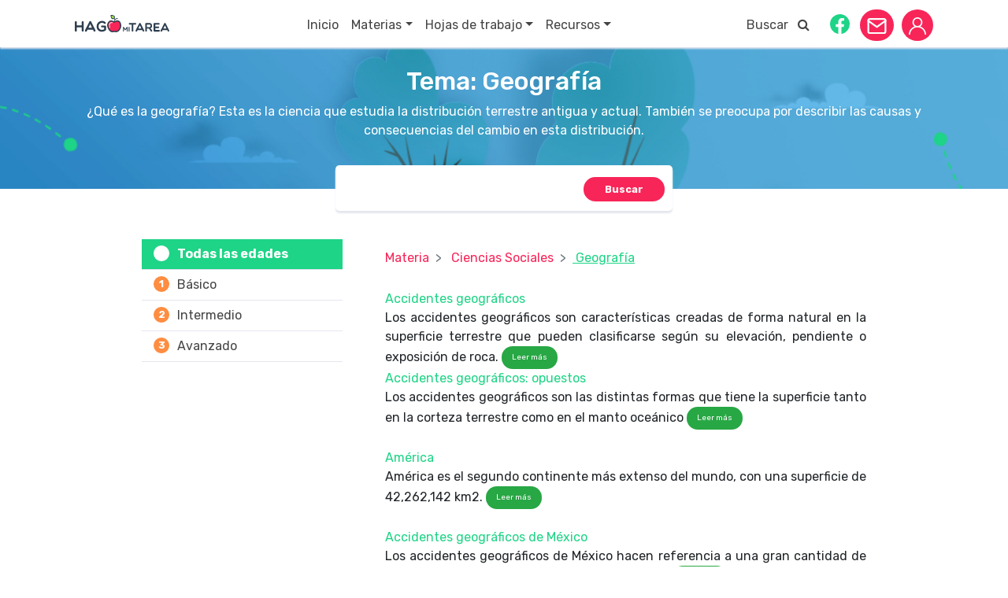

--- FILE ---
content_type: text/html; charset=UTF-8
request_url: https://www.hagomitarea.com/materia/geografia/
body_size: 17990
content:
<!doctype html>
<html lang="es">
<head>
	<meta charset="UTF-8">
	<meta name="viewport" content="width=device-width, initial-scale=1">
	<link rel="profile" href="https://gmpg.org/xfn/11">

	<link href="https://fonts.googleapis.com/css?family=Rubik:300,400,500,700&display=swap" rel="stylesheet">
	<link href="https://stackpath.bootstrapcdn.com/bootstrap/4.3.1/css/bootstrap.min.css" rel="stylesheet" integrity="sha384-ggOyR0iXCbMQv3Xipma34MD+dH/1fQ784/j6cY/iJTQUOhcWr7x9JvoRxT2MZw1T" crossorigin="anonymous" >
	<link href="https://stackpath.bootstrapcdn.com/font-awesome/4.7.0/css/font-awesome.min.css" rel="stylesheet" >

	<script src="https://sso.prensalibre.com/externals/CheckSession/pl_api.bundle.js"></script>

    <link rel="shortcut icon" type="image/x-icon" href="https://www.hagomitarea.com/wp-content/themes/hago-mi-tarea/assets/favicon/favicon.ico">

	<meta name='robots' content='index, follow, max-image-preview:large, max-snippet:-1, max-video-preview:-1' />

	<!-- This site is optimized with the Yoast SEO plugin v19.2 - https://yoast.com/wordpress/plugins/seo/ -->
	<title>Geografía qué es y temas relacionados - Hago mi Tarea</title>
	<meta name="description" content="La geografía estudia la distribución de la tierra. Es una ciencia que describe los cambios en la superficie y sus consecuencias." />
	<link rel="canonical" href="https://www.hagomitarea.com/materia/geografia/" />
	<link rel="next" href="https://www.hagomitarea.com/materia/geografia/page/2/" />
	<meta property="og:locale" content="es_ES" />
	<meta property="og:type" content="article" />
	<meta property="og:title" content="Geografía qué es y temas relacionados - Hago mi Tarea" />
	<meta property="og:description" content="La geografía estudia la distribución de la tierra. Es una ciencia que describe los cambios en la superficie y sus consecuencias." />
	<meta property="og:url" content="https://www.hagomitarea.com/materia/geografia/" />
	<meta property="og:site_name" content="Hago mi Tarea" />
	<meta name="twitter:card" content="summary" />
	<script type="application/ld+json" class="yoast-schema-graph">{"@context":"https://schema.org","@graph":[{"@type":"Organization","@id":"https://www.hagomitarea.com/#organization","name":"Hago mi tarea","url":"https://www.hagomitarea.com/","sameAs":["https://www.youtube.com/channel/UCwDfntgG7-PaWPRJp-2e2yw?view_as=subscriber","https://www.facebook.com/hagomitarea/"],"logo":{"@type":"ImageObject","inLanguage":"es","@id":"https://www.hagomitarea.com/#/schema/logo/image/","url":"","contentUrl":"","caption":"Hago mi tarea"},"image":{"@id":"https://www.hagomitarea.com/#/schema/logo/image/"}},{"@type":"WebSite","@id":"https://www.hagomitarea.com/#website","url":"https://www.hagomitarea.com/","name":"Hago mi Tarea","description":"","publisher":{"@id":"https://www.hagomitarea.com/#organization"},"potentialAction":[{"@type":"SearchAction","target":{"@type":"EntryPoint","urlTemplate":"https://www.hagomitarea.com/?s={search_term_string}"},"query-input":"required name=search_term_string"}],"inLanguage":"es"},{"@type":"CollectionPage","@id":"https://www.hagomitarea.com/materia/geografia/#webpage","url":"https://www.hagomitarea.com/materia/geografia/","name":"Geografía qué es y temas relacionados - Hago mi Tarea","isPartOf":{"@id":"https://www.hagomitarea.com/#website"},"description":"La geografía estudia la distribución de la tierra. Es una ciencia que describe los cambios en la superficie y sus consecuencias.","breadcrumb":{"@id":"https://www.hagomitarea.com/materia/geografia/#breadcrumb"},"inLanguage":"es","potentialAction":[{"@type":"ReadAction","target":["https://www.hagomitarea.com/materia/geografia/"]}]},{"@type":"BreadcrumbList","@id":"https://www.hagomitarea.com/materia/geografia/#breadcrumb","itemListElement":[{"@type":"ListItem","position":1,"name":"Home","item":"https://www.hagomitarea.com/"},{"@type":"ListItem","position":2,"name":"Ciencias Sociales","item":"https://www.hagomitarea.com/materia/ciencias-sociales/"},{"@type":"ListItem","position":3,"name":"Geografía"}]}]}</script>
	<!-- / Yoast SEO plugin. -->


<link rel='dns-prefetch' href='//cdnjs.cloudflare.com' />
<link rel='dns-prefetch' href='//s.w.org' />
<link rel="alternate" type="application/rss+xml" title="Hago mi Tarea &raquo; Feed" href="https://www.hagomitarea.com/feed/" />
<link rel="alternate" type="application/rss+xml" title="Hago mi Tarea &raquo; Feed de los comentarios" href="https://www.hagomitarea.com/comments/feed/" />
<link rel="alternate" type="application/rss+xml" title="Hago mi Tarea &raquo; Geografía Materia Feed" href="https://www.hagomitarea.com/materia/geografia/feed/" />
    <!-- Cxsense -->
    <script src="https://scdn.cxense.com/cx.js"></script>
    <script src="https://scdn.cxense.com/cx.cce.js"></script>

    <!-- Cxense Start -->
    <script type="text/javascript">
        var cX = window.cX = window.cX || {}; cX.callQueue = cX.callQueue || [];
        cX.CCE = cX.CCE || {}; cX.CCE.callQueue = cX.CCE.callQueue || [];
        cX.callQueue.push(['setSiteId', '1133979867428110084']);
        cX.CCE.callQueue.push(['sendPageViewEvent']);
        (function(d,s,e,t){e=d.createElement(s);e.type='text/java'+s;e.async='async';e.src='https://cdn.cxense.com/cx.cce.js';t=d.getElementsByTagName(s)[0];t.parentNode.insertBefore(e,t);})(document,'script');
    </script>
    <!-- Cxense Stop -->

		<!-- tag cxense -->
	
		<meta name="cXenseParse:title" content="América"/>
		<meta name="cXenseParse:recs:title" content="América"/>
		
			
		<meta name="cXenseParse:category" content="Ciencias Sociales"/>
		<meta name="cXenseParse:recs:category" content="Ciencias Sociales"/>

		<meta name="cXenseParse:tema" content="Geografía"/>
		<meta name="cXenseParse:recs:tema" content="Geografía"/>
			
    
        <meta name="cXenseParse:url" content="https://www.hagomitarea.com/contenido/ciencias-sociales/geografia/america/"/>
        <meta name="cXenseParse:recs:url" content="'https://www.hagomitarea.com/contenido/ciencias-sociales/geografia/america/"/>
        <meta name="cXenseParse:publishtime" content="2021-03-08T11:06:01Z"/>
        <meta name="cXenseParse:recs:publishtime" content="2021-03-08T11:06:01Z"/>
        <meta name="cXenseParse:articleid" content="4459489"/>
        <meta name="cXenseParse:recs:articleid" content="4459489"/>

	    <!-- tag cxense -->

	<script type="text/javascript">
window._wpemojiSettings = {"baseUrl":"https:\/\/s.w.org\/images\/core\/emoji\/14.0.0\/72x72\/","ext":".png","svgUrl":"https:\/\/s.w.org\/images\/core\/emoji\/14.0.0\/svg\/","svgExt":".svg","source":{"concatemoji":"https:\/\/www.hagomitarea.com\/wp-includes\/js\/wp-emoji-release.min.js?ver=6.0"}};
/*! This file is auto-generated */
!function(e,a,t){var n,r,o,i=a.createElement("canvas"),p=i.getContext&&i.getContext("2d");function s(e,t){var a=String.fromCharCode,e=(p.clearRect(0,0,i.width,i.height),p.fillText(a.apply(this,e),0,0),i.toDataURL());return p.clearRect(0,0,i.width,i.height),p.fillText(a.apply(this,t),0,0),e===i.toDataURL()}function c(e){var t=a.createElement("script");t.src=e,t.defer=t.type="text/javascript",a.getElementsByTagName("head")[0].appendChild(t)}for(o=Array("flag","emoji"),t.supports={everything:!0,everythingExceptFlag:!0},r=0;r<o.length;r++)t.supports[o[r]]=function(e){if(!p||!p.fillText)return!1;switch(p.textBaseline="top",p.font="600 32px Arial",e){case"flag":return s([127987,65039,8205,9895,65039],[127987,65039,8203,9895,65039])?!1:!s([55356,56826,55356,56819],[55356,56826,8203,55356,56819])&&!s([55356,57332,56128,56423,56128,56418,56128,56421,56128,56430,56128,56423,56128,56447],[55356,57332,8203,56128,56423,8203,56128,56418,8203,56128,56421,8203,56128,56430,8203,56128,56423,8203,56128,56447]);case"emoji":return!s([129777,127995,8205,129778,127999],[129777,127995,8203,129778,127999])}return!1}(o[r]),t.supports.everything=t.supports.everything&&t.supports[o[r]],"flag"!==o[r]&&(t.supports.everythingExceptFlag=t.supports.everythingExceptFlag&&t.supports[o[r]]);t.supports.everythingExceptFlag=t.supports.everythingExceptFlag&&!t.supports.flag,t.DOMReady=!1,t.readyCallback=function(){t.DOMReady=!0},t.supports.everything||(n=function(){t.readyCallback()},a.addEventListener?(a.addEventListener("DOMContentLoaded",n,!1),e.addEventListener("load",n,!1)):(e.attachEvent("onload",n),a.attachEvent("onreadystatechange",function(){"complete"===a.readyState&&t.readyCallback()})),(e=t.source||{}).concatemoji?c(e.concatemoji):e.wpemoji&&e.twemoji&&(c(e.twemoji),c(e.wpemoji)))}(window,document,window._wpemojiSettings);
</script>
<style type="text/css">
img.wp-smiley,
img.emoji {
	display: inline !important;
	border: none !important;
	box-shadow: none !important;
	height: 1em !important;
	width: 1em !important;
	margin: 0 0.07em !important;
	vertical-align: -0.1em !important;
	background: none !important;
	padding: 0 !important;
}
</style>
	<link rel='stylesheet' id='ad-layers-dfp-css'  href='https://www.hagomitarea.com/wp-content/plugins/ad-layers/css/ad-layers-dfp.css?ver=0.0.3' type='text/css' media='all' />
<link rel='stylesheet' id='ad-layers-css'  href='https://www.hagomitarea.com/wp-content/plugins/ad-layers/css/ad-layers.css?ver=0.0.3' type='text/css' media='all' />
<link rel='stylesheet' id='wp-block-library-css'  href='https://www.hagomitarea.com/wp-includes/css/dist/block-library/style.min.css?ver=6.0' type='text/css' media='all' />
<style id='wp-block-library-inline-css' type='text/css'>
.has-text-align-justify{text-align:justify;}
</style>
<link rel='stylesheet' id='mediaelement-css'  href='https://www.hagomitarea.com/wp-includes/js/mediaelement/mediaelementplayer-legacy.min.css?ver=4.2.16' type='text/css' media='all' />
<link rel='stylesheet' id='wp-mediaelement-css'  href='https://www.hagomitarea.com/wp-includes/js/mediaelement/wp-mediaelement.min.css?ver=6.0' type='text/css' media='all' />
<style id='global-styles-inline-css' type='text/css'>
body{--wp--preset--color--black: #000000;--wp--preset--color--cyan-bluish-gray: #abb8c3;--wp--preset--color--white: #ffffff;--wp--preset--color--pale-pink: #f78da7;--wp--preset--color--vivid-red: #cf2e2e;--wp--preset--color--luminous-vivid-orange: #ff6900;--wp--preset--color--luminous-vivid-amber: #fcb900;--wp--preset--color--light-green-cyan: #7bdcb5;--wp--preset--color--vivid-green-cyan: #00d084;--wp--preset--color--pale-cyan-blue: #8ed1fc;--wp--preset--color--vivid-cyan-blue: #0693e3;--wp--preset--color--vivid-purple: #9b51e0;--wp--preset--gradient--vivid-cyan-blue-to-vivid-purple: linear-gradient(135deg,rgba(6,147,227,1) 0%,rgb(155,81,224) 100%);--wp--preset--gradient--light-green-cyan-to-vivid-green-cyan: linear-gradient(135deg,rgb(122,220,180) 0%,rgb(0,208,130) 100%);--wp--preset--gradient--luminous-vivid-amber-to-luminous-vivid-orange: linear-gradient(135deg,rgba(252,185,0,1) 0%,rgba(255,105,0,1) 100%);--wp--preset--gradient--luminous-vivid-orange-to-vivid-red: linear-gradient(135deg,rgba(255,105,0,1) 0%,rgb(207,46,46) 100%);--wp--preset--gradient--very-light-gray-to-cyan-bluish-gray: linear-gradient(135deg,rgb(238,238,238) 0%,rgb(169,184,195) 100%);--wp--preset--gradient--cool-to-warm-spectrum: linear-gradient(135deg,rgb(74,234,220) 0%,rgb(151,120,209) 20%,rgb(207,42,186) 40%,rgb(238,44,130) 60%,rgb(251,105,98) 80%,rgb(254,248,76) 100%);--wp--preset--gradient--blush-light-purple: linear-gradient(135deg,rgb(255,206,236) 0%,rgb(152,150,240) 100%);--wp--preset--gradient--blush-bordeaux: linear-gradient(135deg,rgb(254,205,165) 0%,rgb(254,45,45) 50%,rgb(107,0,62) 100%);--wp--preset--gradient--luminous-dusk: linear-gradient(135deg,rgb(255,203,112) 0%,rgb(199,81,192) 50%,rgb(65,88,208) 100%);--wp--preset--gradient--pale-ocean: linear-gradient(135deg,rgb(255,245,203) 0%,rgb(182,227,212) 50%,rgb(51,167,181) 100%);--wp--preset--gradient--electric-grass: linear-gradient(135deg,rgb(202,248,128) 0%,rgb(113,206,126) 100%);--wp--preset--gradient--midnight: linear-gradient(135deg,rgb(2,3,129) 0%,rgb(40,116,252) 100%);--wp--preset--duotone--dark-grayscale: url('#wp-duotone-dark-grayscale');--wp--preset--duotone--grayscale: url('#wp-duotone-grayscale');--wp--preset--duotone--purple-yellow: url('#wp-duotone-purple-yellow');--wp--preset--duotone--blue-red: url('#wp-duotone-blue-red');--wp--preset--duotone--midnight: url('#wp-duotone-midnight');--wp--preset--duotone--magenta-yellow: url('#wp-duotone-magenta-yellow');--wp--preset--duotone--purple-green: url('#wp-duotone-purple-green');--wp--preset--duotone--blue-orange: url('#wp-duotone-blue-orange');--wp--preset--font-size--small: 13px;--wp--preset--font-size--medium: 20px;--wp--preset--font-size--large: 36px;--wp--preset--font-size--x-large: 42px;}.has-black-color{color: var(--wp--preset--color--black) !important;}.has-cyan-bluish-gray-color{color: var(--wp--preset--color--cyan-bluish-gray) !important;}.has-white-color{color: var(--wp--preset--color--white) !important;}.has-pale-pink-color{color: var(--wp--preset--color--pale-pink) !important;}.has-vivid-red-color{color: var(--wp--preset--color--vivid-red) !important;}.has-luminous-vivid-orange-color{color: var(--wp--preset--color--luminous-vivid-orange) !important;}.has-luminous-vivid-amber-color{color: var(--wp--preset--color--luminous-vivid-amber) !important;}.has-light-green-cyan-color{color: var(--wp--preset--color--light-green-cyan) !important;}.has-vivid-green-cyan-color{color: var(--wp--preset--color--vivid-green-cyan) !important;}.has-pale-cyan-blue-color{color: var(--wp--preset--color--pale-cyan-blue) !important;}.has-vivid-cyan-blue-color{color: var(--wp--preset--color--vivid-cyan-blue) !important;}.has-vivid-purple-color{color: var(--wp--preset--color--vivid-purple) !important;}.has-black-background-color{background-color: var(--wp--preset--color--black) !important;}.has-cyan-bluish-gray-background-color{background-color: var(--wp--preset--color--cyan-bluish-gray) !important;}.has-white-background-color{background-color: var(--wp--preset--color--white) !important;}.has-pale-pink-background-color{background-color: var(--wp--preset--color--pale-pink) !important;}.has-vivid-red-background-color{background-color: var(--wp--preset--color--vivid-red) !important;}.has-luminous-vivid-orange-background-color{background-color: var(--wp--preset--color--luminous-vivid-orange) !important;}.has-luminous-vivid-amber-background-color{background-color: var(--wp--preset--color--luminous-vivid-amber) !important;}.has-light-green-cyan-background-color{background-color: var(--wp--preset--color--light-green-cyan) !important;}.has-vivid-green-cyan-background-color{background-color: var(--wp--preset--color--vivid-green-cyan) !important;}.has-pale-cyan-blue-background-color{background-color: var(--wp--preset--color--pale-cyan-blue) !important;}.has-vivid-cyan-blue-background-color{background-color: var(--wp--preset--color--vivid-cyan-blue) !important;}.has-vivid-purple-background-color{background-color: var(--wp--preset--color--vivid-purple) !important;}.has-black-border-color{border-color: var(--wp--preset--color--black) !important;}.has-cyan-bluish-gray-border-color{border-color: var(--wp--preset--color--cyan-bluish-gray) !important;}.has-white-border-color{border-color: var(--wp--preset--color--white) !important;}.has-pale-pink-border-color{border-color: var(--wp--preset--color--pale-pink) !important;}.has-vivid-red-border-color{border-color: var(--wp--preset--color--vivid-red) !important;}.has-luminous-vivid-orange-border-color{border-color: var(--wp--preset--color--luminous-vivid-orange) !important;}.has-luminous-vivid-amber-border-color{border-color: var(--wp--preset--color--luminous-vivid-amber) !important;}.has-light-green-cyan-border-color{border-color: var(--wp--preset--color--light-green-cyan) !important;}.has-vivid-green-cyan-border-color{border-color: var(--wp--preset--color--vivid-green-cyan) !important;}.has-pale-cyan-blue-border-color{border-color: var(--wp--preset--color--pale-cyan-blue) !important;}.has-vivid-cyan-blue-border-color{border-color: var(--wp--preset--color--vivid-cyan-blue) !important;}.has-vivid-purple-border-color{border-color: var(--wp--preset--color--vivid-purple) !important;}.has-vivid-cyan-blue-to-vivid-purple-gradient-background{background: var(--wp--preset--gradient--vivid-cyan-blue-to-vivid-purple) !important;}.has-light-green-cyan-to-vivid-green-cyan-gradient-background{background: var(--wp--preset--gradient--light-green-cyan-to-vivid-green-cyan) !important;}.has-luminous-vivid-amber-to-luminous-vivid-orange-gradient-background{background: var(--wp--preset--gradient--luminous-vivid-amber-to-luminous-vivid-orange) !important;}.has-luminous-vivid-orange-to-vivid-red-gradient-background{background: var(--wp--preset--gradient--luminous-vivid-orange-to-vivid-red) !important;}.has-very-light-gray-to-cyan-bluish-gray-gradient-background{background: var(--wp--preset--gradient--very-light-gray-to-cyan-bluish-gray) !important;}.has-cool-to-warm-spectrum-gradient-background{background: var(--wp--preset--gradient--cool-to-warm-spectrum) !important;}.has-blush-light-purple-gradient-background{background: var(--wp--preset--gradient--blush-light-purple) !important;}.has-blush-bordeaux-gradient-background{background: var(--wp--preset--gradient--blush-bordeaux) !important;}.has-luminous-dusk-gradient-background{background: var(--wp--preset--gradient--luminous-dusk) !important;}.has-pale-ocean-gradient-background{background: var(--wp--preset--gradient--pale-ocean) !important;}.has-electric-grass-gradient-background{background: var(--wp--preset--gradient--electric-grass) !important;}.has-midnight-gradient-background{background: var(--wp--preset--gradient--midnight) !important;}.has-small-font-size{font-size: var(--wp--preset--font-size--small) !important;}.has-medium-font-size{font-size: var(--wp--preset--font-size--medium) !important;}.has-large-font-size{font-size: var(--wp--preset--font-size--large) !important;}.has-x-large-font-size{font-size: var(--wp--preset--font-size--x-large) !important;}
</style>
<link rel='stylesheet' id='amazonpolly-css'  href='https://www.hagomitarea.com/wp-content/plugins/amazon-polly/public/css/amazonpolly-public.css?ver=1.0.0' type='text/css' media='all' />
<link rel='stylesheet' id='hago-mi-tarea-style-css'  href='https://www.hagomitarea.com/wp-content/themes/hago-mi-tarea/assets/css/styles.min.css?ver=461012847' type='text/css' media='all' />
<link rel='stylesheet' id='jetpack_css-css'  href='https://www.hagomitarea.com/wp-content/plugins/jetpack/css/jetpack.css?ver=11.1.1' type='text/css' media='all' />
<script type='text/javascript' src='https://www.hagomitarea.com/wp-includes/js/jquery/jquery.min.js?ver=3.6.0' id='jquery-core-js'></script>
<script type='text/javascript' src='https://www.hagomitarea.com/wp-includes/js/jquery/jquery-migrate.min.js?ver=3.3.2' id='jquery-migrate-js'></script>
<script type='text/javascript' id='ad-layers-dfp-js-extra'>
/* <![CDATA[ */
var adLayersDFP = {"layerDebugLabel":"Current ad layer","consoleDebugLabel":"Switch to Google console","adUnitPrefix":"div-gpt-ad-"};
/* ]]> */
</script>
<script type='text/javascript' src='https://www.hagomitarea.com/wp-content/plugins/ad-layers/js/ad-layers-dfp.js?ver=0.0.3' id='ad-layers-dfp-js'></script>
<script type='text/javascript' id='ad-layers-js-extra'>
/* <![CDATA[ */
var adLayersAdServer = {"jsAPIClass":"AdLayersDFPAPI"};
/* ]]> */
</script>
<script type='text/javascript' src='https://www.hagomitarea.com/wp-content/plugins/ad-layers/js/ad-layers.js?ver=0.0.3' id='ad-layers-js'></script>
<script type='text/javascript' src='https://www.hagomitarea.com/wp-content/plugins/amazon-polly/public/js/amazonpolly-public.js?ver=1.0.0' id='amazonpolly-js'></script>
<script type='text/javascript' src='//cdnjs.cloudflare.com/ajax/libs/ScrollMagic/2.0.7/ScrollMagic.min.js?ver=1' id='hago-mi-tarea-scrollmagic-js'></script>
<link rel="https://api.w.org/" href="https://www.hagomitarea.com/wp-json/" /><link rel="EditURI" type="application/rsd+xml" title="RSD" href="https://www.hagomitarea.com/xmlrpc.php?rsd" />
<link rel="wlwmanifest" type="application/wlwmanifest+xml" href="https://www.hagomitarea.com/wp-includes/wlwmanifest.xml" /> 
<meta name="generator" content="WordPress 6.0" />
			<meta property="fb:pages" content=" " />
			    <script src="https://cdn.gravitec.net/storage/872934dad5e6a5437c12c98c11bbae9f/client.js" async></script>
								<script type='text/javascript'>
				var dfpAdUnits = {};
				var googletag = googletag || {};
				googletag.cmd = googletag.cmd || [];
				(function() {
				var gads = document.createElement('script');
				gads.async = true;
				gads.type = 'text/javascript';
				var useSSL = 'https:' == document.location.protocol;
				gads.src = (useSSL ? 'https:' : 'http:') +
				'//www.googletagservices.com/tag/js/gpt.js';
				var node = document.getElementsByTagName('script')[0];
				node.parentNode.insertBefore(gads, node);
				})();
				</script>
									<script type="text/javascript">
			var dfpBuiltMappings = {}, dfpAdUnits = {};
			googletag.cmd.push(function() {
				dfpBuiltMappings["hmt_rchm"] = googletag.sizeMapping().addSize([1224,1],[[1,1]]).addSize([768,1],[[1,1]]).addSize([320,1],[[1,1]]).addSize([1600,1],[[1,1]]).build();
dfpBuiltMappings["hmt_rchm_2"] = googletag.sizeMapping().addSize([1224,1],[[1,1]]).addSize([768,1],[[1,1]]).addSize([320,1],[[1,1]]).addSize([1600,1],[[1,1]]).build();
dfpBuiltMappings["hmt_hd"] = googletag.sizeMapping().addSize([1224,1],[[970,90]]).addSize([768,1],[[728,90]]).addSize([320,1],[[300,100],[320,50],[320,100]]).addSize([1600,1],[[970,90]]).build();
dfpBuiltMappings["hmt_ft"] = googletag.sizeMapping().addSize([1224,1],[[970,90]]).addSize([768,1],[[728,90]]).addSize([320,1],[[300,100],[320,50],[320,100]]).addSize([1600,1],[[970,90]]).build();
dfpBuiltMappings["hmt_bx_1"] = googletag.sizeMapping().addSize([1224,1],[[250,250],[300,250]]).addSize([768,1],[[250,250],[300,250]]).addSize([320,1],[[250,250],[300,250]]).addSize([1600,1],[[250,250],[300,250]]).build();
dfpBuiltMappings["hmt_bll_1"] = googletag.sizeMapping().addSize([1224,1],[[970,250],[970,90],[1200,100],[728,90]]).addSize([768,1],[[728,90]]).addSize([320,1],[[320,100],[320,50],[300,100]]).addSize([1600,1],[[970,250],[970,90]]).build();
dfpAdUnits["hmt_hd"] = googletag.defineSlot("\/55904062\/hmt_hd",[970,90],"div-gpt-ad-hmt_hd").defineSizeMapping(dfpBuiltMappings["hmt_hd"]).addService(googletag.pubads());
dfpAdUnits["hmt_ft"] = googletag.defineSlot("\/55904062\/hmt_ft",[970,90],"div-gpt-ad-hmt_ft").defineSizeMapping(dfpBuiltMappings["hmt_ft"]).addService(googletag.pubads());
dfpAdUnits["hmt_bll_1"] = googletag.defineSlot("\/55904062\/hmt_bll_1",[970,250],"div-gpt-ad-hmt_bll_1").defineSizeMapping(dfpBuiltMappings["hmt_bll_1"]).addService(googletag.pubads());
dfpAdUnits["hmt_bx_1"] = googletag.defineSlot("\/55904062\/hmt_bx_1",[300,250],"div-gpt-ad-hmt_bx_1").defineSizeMapping(dfpBuiltMappings["hmt_bx_1"]).addService(googletag.pubads());
dfpAdUnits["hmt_rchm"] = googletag.defineSlot("\/55904062\/hmt_rchm",[1,1],"div-gpt-ad-hmt_rchm").defineSizeMapping(dfpBuiltMappings["hmt_rchm"]).addService(googletag.pubads());
dfpAdUnits["hmt_rchm_2"] = googletag.defineSlot("\/55904062\/hmt_rchm_2",[1,1],"div-gpt-ad-hmt_rchm_2").defineSizeMapping(dfpBuiltMappings["hmt_rchm_2"]).addService(googletag.pubads());
googletag.pubads().enableAsyncRendering();
googletag.pubads().enableSingleRequest();
googletag.pubads().collapseEmptyDivs();

				if ( typeof AdLayersAPI === 'undefined' || ! AdLayersAPI.isDebug() ) {
					googletag.enableServices();
				}
			});
						var dfpSizeMapping = {"hmt_rchm":[[[1224,1],[[1,1]]],[[768,1],[[1,1]]],[[320,1],[[1,1]]],[[1600,1],[[1,1]]]],"hmt_rchm_2":[[[1224,1],[[1,1]]],[[768,1],[[1,1]]],[[320,1],[[1,1]]],[[1600,1],[[1,1]]]],"hmt_hd":[[[1224,1],[[970,90]]],[[768,1],[[728,90]]],[[320,1],[[300,100],[320,50],[320,100]]],[[1600,1],[[970,90]]]],"hmt_ft":[[[1224,1],[[970,90]]],[[768,1],[[728,90]]],[[320,1],[[300,100],[320,50],[320,100]]],[[1600,1],[[970,90]]]],"hmt_bx_1":[[[1224,1],[[250,250],[300,250]]],[[768,1],[[250,250],[300,250]]],[[320,1],[[250,250],[300,250]]],[[1600,1],[[250,250],[300,250]]]],"hmt_bll_1":[[[1224,1],[[970,250],[970,90],[1200,100],[728,90]]],[[768,1],[[728,90]]],[[320,1],[[320,100],[320,50],[300,100]]],[[1600,1],[[970,250],[970,90]]]]};
			var dfpAdLayer = {"post_id":4450340,"title":"ARCHIVOS"};
			var dfpAdDetails = {"hmt_hd":{"path":"\/55904062\/hmt_hd","sizes":[970,90],"targeting":[]},"hmt_ft":{"path":"\/55904062\/hmt_ft","sizes":[970,90],"targeting":[]},"hmt_bll_1":{"path":"\/55904062\/hmt_bll_1","sizes":[970,250],"targeting":[]},"hmt_bx_1":{"path":"\/55904062\/hmt_bx_1","sizes":[300,250],"targeting":[]},"hmt_rchm":{"path":"\/55904062\/hmt_rchm","sizes":[1,1],"targeting":[]},"hmt_rchm_2":{"path":"\/55904062\/hmt_rchm_2","sizes":[1,1],"targeting":[]}};
			</script>
			
    <!-- Google Tag Manager -->
    <script>(function(w,d,s,l,i){w[l]=w[l]||[];w[l].push({'gtm.start':
                new Date().getTime(),event:'gtm.js'});var f=d.getElementsByTagName(s)[0],
            j=d.createElement(s),dl=l!='dataLayer'?'&l='+l:'';j.async=true;j.src=
            'https://www.googletagmanager.com/gtm.js?id='+i+dl;f.parentNode.insertBefore(j,f);
        })(window,document,'script','dataLayer','GTM-WZR74PQ');</script>
    <!-- End Google Tag Manager -->

<!--    taboola-->
    <script type="text/javascript">
      window._taboola = window._taboola || [];
      _taboola.push({article:'auto'});
      !function (e, f, u, i) {
        if (!document.getElementById(i)){
          e.async = 1;
          e.src = u;
          e.id = i;
          f.parentNode.insertBefore(e, f);
        }
      }(document.createElement('script'),
        document.getElementsByTagName('script')[0],
        '//cdn.taboola.com/libtrc/prensalibre-hagomitarea/loader.js',
        'tb_loader_script');
      if(window.performance && typeof window.performance.mark == 'function')
      {window.performance.mark('tbl_ic');}
    </script>
</head>

<body class="archive tax-materia term-geografia term-101052004 hfeed no-sidebar">
<div id="page" class="site">

	<div id="content" class="site-content">

		
			<div class="container-fluid hmt-header">
				<div class="container-fluid" style="position:relative;padding-right: 0px;padding-left: 0px;">
					<div id="navbar-header" class="hmt-header-navbar sticky">
						<nav class="navbar navbar-light navbar-expand-lg">
							<div class="container">
								<a class="navbar-brand" href="https://www.hagomitarea.com" style="background-image: url('https://www.hagomitarea.com/wp-content/themes/hago-mi-tarea/assets/img/hago_mi_tarea_logo_gris.svg');"></a>
								<div class="collapse navbar-collapse text-center mt-1" id="navcol-1">
									<ul class="nav navbar-nav mr-auto ml-auto">

																																											<li class="nav-item dropdown" role="presentation">

																									<li class="nav-item" role="presentation">
														<a class="nav-link text-white" href="https://www.hagomitarea.com/">
															Inicio														</a>
													</li>
																								</li>
																							<li class="nav-item dropdown" role="presentation">

																									<a class="nav-link text-white dropdown-toggle"
													   href="https://www.hagomitarea.com/"
													   >Materias</a>

													<div class="dropdown-menu" aria-labelledby="navbarDropdown">
														<img class="hmt-menu-triangle"
															 src="https://www.hagomitarea.com/wp-content/themes/hago-mi-tarea/assets/img/rectangle_7.png">
																													<a class="dropdown-item" href="https://www.hagomitarea.com/materia/ciencias-naturales/">
																Ciencias Naturales															</a>
																													<a class="dropdown-item" href="https://www.hagomitarea.com/materia/ciencias-sociales/">
																Ciencias Sociales															</a>
																													<a class="dropdown-item" href="https://www.hagomitarea.com/materia/comunicacion-y-lenguaje/">
																Comunicación y Lenguaje															</a>
																											</div>

																								</li>
																							<li class="nav-item dropdown" role="presentation">

																									<a class="nav-link text-white dropdown-toggle"
													   href="https://www.hagomitarea.com/hojas-de-trabajo"
													   >Hojas de trabajo</a>

													<div class="dropdown-menu" aria-labelledby="navbarDropdown">
														<img class="hmt-menu-triangle"
															 src="https://www.hagomitarea.com/wp-content/themes/hago-mi-tarea/assets/img/rectangle_7.png">
																													<a class="dropdown-item" href="https://hagomitarea.com/hojas-de-trabajo/ciencias-naturales">
																Ciencias Naturales															</a>
																													<a class="dropdown-item" href="https://hagomitarea.com/hojas-de-trabajo/ciencias-sociales">
																Ciencias Sociales															</a>
																													<a class="dropdown-item" href="https://hagomitarea.com/hojas-de-trabajo/comunicacion-y-lenguaje">
																Comunicación y Lenguaje															</a>
																													<a class="dropdown-item" href="https://www.hagomitarea.com/hojas-de-trabajo/preprimaria">
																Preprimaria															</a>
																													<a class="dropdown-item" href="https://www.hagomitarea.com/hojas-de-trabajo/matematica/">
																Matemática															</a>
																											</div>

																								</li>
																							<li class="nav-item dropdown" role="presentation">

																									<a class="nav-link text-white dropdown-toggle"
													   href="https://www.hagomitarea.com/recursos"
													   >Recursos</a>

													<div class="dropdown-menu" aria-labelledby="navbarDropdown">
														<img class="hmt-menu-triangle"
															 src="https://www.hagomitarea.com/wp-content/themes/hago-mi-tarea/assets/img/rectangle_7.png">
																													<a class="dropdown-item" href="https://www.hagomitarea.com/categoria-recurso/docentes/">
																Docentes															</a>
																													<a class="dropdown-item" href="https://www.hagomitarea.com/categoria-recurso/padres/">
																Padres															</a>
																													<a class="dropdown-item" href="https://www.hagomitarea.com/categoria-recurso/temporadas/">
																Temporadas															</a>
																													<a class="dropdown-item" href="https://www.hagomitarea.com/categoria-recurso/datos-curiosos/">
																Datos curiosos															</a>
																													<a class="dropdown-item" href="https://www.hagomitarea.com/categoria-recurso/estudiantes/">
																Estudiantes															</a>
																													<a class="dropdown-item" href="https://www.hagomitarea.com/categoria-recurso/videos/">
																Videos															</a>
																											</div>

																								</li>
																															<li class="nav-item show-btn">
											<a id="sso-link" class="nav-link text-white" href="https://sso.prensalibre.com?back=https://hagomitarea.com">Iniciar Sesión</a>
										</li>
									</ul>
                                    <div class="text-center">
                                        <a class="btn search-btn-full" role="button" data-toggle="modal" data-target="#search-modal">
                                            Buscar &nbsp;&nbsp;<i class="fa fa-search"></i>
                                        </a>
                                    </div>
									<div class="text-center mt-3">
										<a class="btn text-white show-btn" role="button" href="https://www.facebook.com/hagomitarea/" target="_blank" target="_blank" data-tooltip="tooltip" data-placement="bottom" title="Redes sociales">
											<img width="25" src="https://www.hagomitarea.com/wp-content/themes/hago-mi-tarea/assets/img/facebook.svg" />
										</a>
										<!--a class="btn text-white show-btn" role="button" href="#" target="_blank">
											<img width="25" src="/assets/img/pinterest.svg" />
										</a-->
									</div>
								</div>
								<a class="btn text-white  ml-auto hide-btn" role="button" href="https://www.facebook.com/hagomitarea/" target="_blank" data-tooltip="tooltip" data-placement="bottom" title="Redes sociales">
									<img width="25" src="https://www.hagomitarea.com/wp-content/themes/hago-mi-tarea/assets/img/facebook.svg" />
								</a>
								<!--a class="btn text-white ml-auto hide-btn mr-4" role="button" href="#" target="_blank">
									<img width="25" src="/assets/img/pinterest.svg" />
								</a-->
								<a class="btn text-white newsletter-btn ml-auto" role="button" href="#" data-toggle="modal" data-target="#newsletter-modal" data-tooltip="tooltip" data-placement="bottom" title="Newsletter">
									<img width="25" src="https://www.hagomitarea.com/wp-content/themes/hago-mi-tarea/assets/img/newsletter_blanco.svg" />
								</a>
								<a id="sso-icon" class="btn text-white newsletter-btn ml-auto hide-btn" role="button" href="https://sso.prensalibre.com?back=https://hagomitarea.com" data-tooltip="tooltip" data-placement="bottom" title="Iniciar sesión">
									<img width="22" src="https://www.hagomitarea.com/wp-content/themes/hago-mi-tarea/assets/img/user_login.svg" />
								</a>
                                <a class="btn text-white newsletter-btn hide-lg search-btn-full-mobile" role="button" data-toggle="modal" data-target="#search-modal">
                                    <i class="fa fa-search icon-search-mobile" ></i>
                                </a>
								<button data-toggle="collapse" class="navbar-toggler" data-target="#navcol-1">
									<span class="sr-only">Toggle navigation</span>
									<span class="navbar-toggler-icon"></span>
								</button>
							</div>
						</nav>
					</div>
				</div>
			</div>

		
		<script type="text/javascript">
			jQuery(document).ready(function () {
				const auth_obj = new PL_API.Auth();

				auth_obj.Event("connect", (data) => {
					jQuery("#sso-link").attr('href','https://sso.prensalibre.com/perfil');
					jQuery("#sso-icon").attr('href','https://sso.prensalibre.com/perfil');
					jQuery("#sso-icon").attr('data-original-title','Mi perfil');
					jQuery("#sso-link").text('Mi perfil');
					jQuery("#sso-icon").append('Mi perfil');
				});

				auth_obj.Event("disconnect", (data) => {
					jQuery("#sso-link").attr('href','https://sso.prensalibre.com?back='+window.location.href);
					jQuery("#sso-icon").attr('href','https://sso.prensalibre.com?back='+window.location.href);
				});

				auth_obj.Event("error", (msg) => {
					console.log(msg);
				});

				auth_obj.Start(() => {
					auth_obj.CheckLogin();
				});

			});
		</script>

    <div class="container-fluid hmt-archive-header">
        <div class="container text-center pt-4" style="position:relative;">

                            <h2 class="text-white title-mobile">Tema: Geografía</h2>
                        <div class="text-white desc-mobile"><p>¿Qué es la geografía? Esta es la ciencia que estudia la distribución terrestre antigua y actual. También se preocupa por describir las causas y consecuencias del cambio en esta distribución.</p>
<p>&nbsp;</p>
</div>
            <div class="hmt-header-search-single">
                <div class="hmt-search-content">
                    <form role="search" method="get" class="search-form" action="https://www.hagomitarea.com/">
                        <input type="text" name="s" class="hmt-input-search hmt-dark">
                        <a class="btn text-white hmt-danger-bg hmt-search-btn" role="button" href="javascript:this.form.submit();">
                            <img class="btn-img" src="https://www.hagomitarea.com/wp-content/themes/hago-mi-tarea/assets/img//search.svg"/>
                            <span class="btn-title">Buscar</span>
                        </a>
                    </form>
                </div>
            </div>
        </div>
    </div>
    <div class="container-fluid mt-5 mb-3">
        <div class="hmt-pauta d-flex justify-content-center align-items-center">
            <div id="div-gpt-ad-hmt_hd" class="dfp-ad dfp-hmt_hd" data-ad-unit="hmt_hd">
					<script type="text/javascript">
						if ( "undefined" !== typeof googletag ) {
							googletag.cmd.push( function() { googletag.display("div-gpt-ad-hmt_hd"); } );
						}
					</script>
				</div>        </div>
    </div>


<div class="container materia-min-container">
	<div class="row">
		<div class="col-sm-12 col-md-4 col-lg-4 col-xl-3 offset-sm-0 offset-md-1 offset-lg-1 offset-xl-1 hmt-container-filter">
			<div id="pin2">
                <a class="hmt-filter hmt-dark active" data-filter="*" href="javascript:void(0);">
                        <span class="hmt-badge text-white">
                            &nbsp;
                        </span>
                    <span class="hmt-range">
                            Todas las edades
                        </span>
                </a>
                                    <a class="hmt-filter hmt-dark" data-filter=".filter-item-101051990" href="javascript:void(0);">
                        <span class="hmt-badge text-white">
                            1                        </span>
                        <span class="hmt-range">
                            Básico                        </span>
                    </a>
                                        <a class="hmt-filter hmt-dark" data-filter=".filter-item-101051989" href="javascript:void(0);">
                        <span class="hmt-badge text-white">
                            2                        </span>
                        <span class="hmt-range">
                            Intermedio                        </span>
                    </a>
                                        <a class="hmt-filter hmt-dark" data-filter=".filter-item-101051988" href="javascript:void(0);">
                        <span class="hmt-badge text-white">
                            3                        </span>
                        <span class="hmt-range">
                            Avanzado                        </span>
                    </a>
                    
                <div class="hmt-pauta d-flex justify-content-center align-items-center mt-4">
                    <div id="div-gpt-ad-hmt_bx_1" class="dfp-ad dfp-hmt_bx_1" data-ad-unit="hmt_bx_1">
					<script type="text/javascript">
						if ( "undefined" !== typeof googletag ) {
							googletag.cmd.push( function() { googletag.display("div-gpt-ad-hmt_bx_1"); } );
						}
					</script>
				</div>                </div>
                <div id="trigger2" class="spacer s0"></div>
            </div>
		</div>
		<div class="col-sm-12 col-md-8 col-lg-7 col-xl-7 ">
						                                    <nav aria-label="breadcrumb">
                        <ol class="breadcrumb pl-0 ml-md-4">
                            <li class="breadcrumb-item active">
                                <a class="hmt-danger" href="https://www.hagomitarea.com/">
                                    Materia
                                </a>
                            </li>
                            <li class="breadcrumb-item">
                                <a class="hmt-danger" href="https://www.hagomitarea.com/materia/ciencias-sociales/">
                                    Ciencias Sociales                                </a>
                            </li>
                            <li class="breadcrumb-item active-title-theme" aria-current="page">
                                Geografía                            </li>
                        </ol>
                    </nav>
                				                <div class="filter-data">
                    <div class="filter-item filter-item-101051990 mb-4 ml-md-4">
                        <a class="hmt-success cv0" href="https://www.hagomitarea.com/contenido/ciencias-sociales/geografia/accidentes-geograficos/">
                            Accidentes geográficos                        </a>
                        <p class="mb-0 text-justify">
                            Los accidentes geográficos son características creadas de forma natural en la superficie terrestre que pueden clasificarse según su elevación, pendiente o exposición de roca.                             <a  href="https://www.hagomitarea.com/contenido/ciencias-sociales/geografia/accidentes-geograficos/"class="btn  rounded-pill display-4 btn-read-more" role="button"  >Leer más</a>
                        </p>
                    </div>
                </div>
                                                                    <div class="filter-data">
                            <div class="filter-item filter-item-101051990 mb-4 ml-md-4">
                                <a class="hmt-success cv1" href="https://www.hagomitarea.com/contenido-intermedio/ciencias-sociales/geografia/accidentes-geograficos-opuestos/4449645">
                                    Accidentes geográficos: opuestos                                </a>
                                <p class="mb-0 text-justify">
                                    Los accidentes geográficos son las distintas formas que tiene la superficie tanto en la corteza terrestre como en el manto oceánico                                     <a href="https://www.hagomitarea.com/contenido-intermedio/ciencias-sociales/geografia/accidentes-geograficos-opuestos/4449645" class="btn rounded-pill display-4 btn-read-more" role="button"  >Leer más</a>
                                </p>
                            </div>
                        </div>
                                                                                        <div class="filter-data">
                            <div class="filter-item filter-item-101051990 mb-4 ml-md-4">
                                <a class="hmt-success cv2" href="https://www.hagomitarea.com/contenido/ciencias-sociales/geografia/america/4449645">
                                    América                                </a>
                                <p class="mb-0 text-justify">
                                    América es el segundo continente más extenso del mundo, con una superficie de 42,262,142 km2.                                   <a href="#" class="btn  rounded-pill display-4 btn-read-more" role="button"  >Leer más</a>
                                </p>
                            </div>
                        </div>
                    				                <div class="filter-data">
                    <div class="filter-item filter-item-101051989 mb-4 ml-md-4">
                        <a class="hmt-success cv0" href="https://www.hagomitarea.com/contenido/ciencias-sociales/geografia/accidentes-geograficos-de-mexico/">
                            Accidentes geográficos de México                        </a>
                        <p class="mb-0 text-justify">
                            Los accidentes geográficos de México hacen referencia a una gran cantidad de montañas, lagos, ríos y volcanes principalmente                            <a  href="https://www.hagomitarea.com/contenido/ciencias-sociales/geografia/accidentes-geograficos-de-mexico/"class="btn  rounded-pill display-4 btn-read-more" role="button"  >Leer más</a>
                        </p>
                    </div>
                </div>
                                                                    <div class="filter-data">
                            <div class="filter-item filter-item-101051990 mb-4 ml-md-4">
                                <a class="hmt-success cv1" href="https://www.hagomitarea.com/contenido/ciencias-sociales/geografia/america/4458600">
                                    América                                </a>
                                <p class="mb-0 text-justify">
                                    América es el segundo continente más extenso del mundo, con una superficie de 42,262,142 km2.                                    <a href="https://www.hagomitarea.com/contenido/ciencias-sociales/geografia/america/4458600" class="btn rounded-pill display-4 btn-read-more" role="button"  >Leer más</a>
                                </p>
                            </div>
                        </div>
                                                                                        <div class="filter-data">
                            <div class="filter-item filter-item-101051990 mb-4 ml-md-4">
                                <a class="hmt-success cv2" href="https://www.hagomitarea.com/contenido/ciencias-sociales/geografia/america/4458600">
                                    América                                </a>
                                <p class="mb-0 text-justify">
                                    América es el segundo continente más extenso del mundo, con una superficie de 42,262,142 km2.                                   <a href="#" class="btn  rounded-pill display-4 btn-read-more" role="button"  >Leer más</a>
                                </p>
                            </div>
                        </div>
                    				                <div class="filter-data">
                    <div class="filter-item filter-item-101051990 mb-4 ml-md-4">
                        <a class="hmt-success cv0" href="https://www.hagomitarea.com/contenido/ciencias-sociales/geografia/america/">
                            América                        </a>
                        <p class="mb-0 text-justify">
                            América es el segundo continente más extenso del mundo, con una superficie de 42,262,142 km2.                            <a  href="https://www.hagomitarea.com/contenido/ciencias-sociales/geografia/america/"class="btn  rounded-pill display-4 btn-read-more" role="button"  >Leer más</a>
                        </p>
                    </div>
                </div>
                                                                    <div class="filter-data">
                            <div class="filter-item filter-item-101051989 mb-4 ml-md-4">
                                <a class="hmt-success cv1" href="https://www.hagomitarea.com/contenido-intermedio/ciencias-sociales/geografia/paises-y-capitales-de-america/4459489">
                                    Países y capitales de América                                </a>
                                <p class="mb-0 text-justify">
                                    Los países y capitales de América son 35.                                     <a href="https://www.hagomitarea.com/contenido-intermedio/ciencias-sociales/geografia/paises-y-capitales-de-america/4459489" class="btn rounded-pill display-4 btn-read-more" role="button"  >Leer más</a>
                                </p>
                            </div>
                        </div>
                                                                                        <div class="filter-data">
                            <div class="filter-item filter-item-101051990 mb-4 ml-md-4">
                                <a class="hmt-success cv2" href="https://www.hagomitarea.com/contenido/ciencias-sociales/geografia/america/4459489">
                                    América                                </a>
                                <p class="mb-0 text-justify">
                                    América es el segundo continente más extenso del mundo, con una superficie de 42,262,142 km2.                                   <a href="#" class="btn  rounded-pill display-4 btn-read-more" role="button"  >Leer más</a>
                                </p>
                            </div>
                        </div>
                    				                <div class="filter-data">
                    <div class="filter-item filter-item-101051990 mb-4 ml-md-4">
                        <a class="hmt-success cv0" href="https://www.hagomitarea.com/contenido/ciencias-sociales/geografia/area-rural-y-urbana/">
                            Área rural y urbana                        </a>
                        <p class="mb-0 text-justify">
                            El ser humano inició a establecerse en grupos sociales y formar comunidades hace miles de años dividiendose en los grupos que preferían vivir en el centro donde se realizaba la comercialización o en la periferia con trabajos más agrícolas.                            <a  href="https://www.hagomitarea.com/contenido/ciencias-sociales/geografia/area-rural-y-urbana/"class="btn  rounded-pill display-4 btn-read-more" role="button"  >Leer más</a>
                        </p>
                    </div>
                </div>
                                                                    <div class="filter-data">
                            <div class="filter-item filter-item-101051990 mb-4 ml-md-4">
                                <a class="hmt-success cv1" href="https://www.hagomitarea.com/contenido/ciencias-sociales/geografia/america/4450079">
                                    América                                </a>
                                <p class="mb-0 text-justify">
                                    América es el segundo continente más extenso del mundo, con una superficie de 42,262,142 km2.                                    <a href="https://www.hagomitarea.com/contenido/ciencias-sociales/geografia/america/4450079" class="btn rounded-pill display-4 btn-read-more" role="button"  >Leer más</a>
                                </p>
                            </div>
                        </div>
                                                                                        <div class="filter-data">
                            <div class="filter-item filter-item-101051990 mb-4 ml-md-4">
                                <a class="hmt-success cv2" href="https://www.hagomitarea.com/contenido/ciencias-sociales/geografia/america/4450079">
                                    América                                </a>
                                <p class="mb-0 text-justify">
                                    América es el segundo continente más extenso del mundo, con una superficie de 42,262,142 km2.                                   <a href="#" class="btn  rounded-pill display-4 btn-read-more" role="button"  >Leer más</a>
                                </p>
                            </div>
                        </div>
                    				                <div class="filter-data">
                    <div class="filter-item filter-item-101051989 mb-4 ml-md-4">
                        <a class="hmt-success cv0" href="https://www.hagomitarea.com/contenido/ciencias-sociales/geografia/brujula/">
                            Brújula                        </a>
                        <p class="mb-0 text-justify">
                            De toda la necesidad de ubicarnos como seres humanos en este mundo y aprovechando los recursos naturales que nos da la tierra para ubicarnos surge un instrumento que permite a una persona guiarse sin necesidad de mapas o electricidad, esta es la brújula.                             <a  href="https://www.hagomitarea.com/contenido/ciencias-sociales/geografia/brujula/"class="btn  rounded-pill display-4 btn-read-more" role="button"  >Leer más</a>
                        </p>
                    </div>
                </div>
                                                                    <div class="filter-data">
                            <div class="filter-item filter-item-101051990 mb-4 ml-md-4">
                                <a class="hmt-success cv1" href="https://www.hagomitarea.com/contenido/ciencias-sociales/geografia/america/4450159">
                                    América                                </a>
                                <p class="mb-0 text-justify">
                                    América es el segundo continente más extenso del mundo, con una superficie de 42,262,142 km2.                                    <a href="https://www.hagomitarea.com/contenido/ciencias-sociales/geografia/america/4450159" class="btn rounded-pill display-4 btn-read-more" role="button"  >Leer más</a>
                                </p>
                            </div>
                        </div>
                                                                                        <div class="filter-data">
                            <div class="filter-item filter-item-101051990 mb-4 ml-md-4">
                                <a class="hmt-success cv2" href="https://www.hagomitarea.com/contenido/ciencias-sociales/geografia/america/4450159">
                                    América                                </a>
                                <p class="mb-0 text-justify">
                                    América es el segundo continente más extenso del mundo, con una superficie de 42,262,142 km2.                                   <a href="#" class="btn  rounded-pill display-4 btn-read-more" role="button"  >Leer más</a>
                                </p>
                            </div>
                        </div>
                    				                <div class="filter-data">
                    <div class="filter-item filter-item-101051988 mb-4 ml-md-4">
                        <a class="hmt-success cv0" href="https://www.hagomitarea.com/contenido/ciencias-sociales/geografia/fallas-geologicas-y-placas-tectonicas/">
                            Fallas geológicas y placas tectónicas                        </a>
                        <p class="mb-0 text-justify">
                            Nuestra tierra está compuesta por una serie de superficies o capas que se entrelazan e interactúan unas con otras generando grandes cambios en la estructura física visible de nuestra tierra.                            <a  href="https://www.hagomitarea.com/contenido/ciencias-sociales/geografia/fallas-geologicas-y-placas-tectonicas/"class="btn  rounded-pill display-4 btn-read-more" role="button"  >Leer más</a>
                        </p>
                    </div>
                </div>
                                                                    <div class="filter-data">
                            <div class="filter-item filter-item-101051990 mb-4 ml-md-4">
                                <a class="hmt-success cv1" href="https://www.hagomitarea.com/contenido/ciencias-sociales/geografia/america/4450164">
                                    América                                </a>
                                <p class="mb-0 text-justify">
                                    América es el segundo continente más extenso del mundo, con una superficie de 42,262,142 km2.                                    <a href="https://www.hagomitarea.com/contenido/ciencias-sociales/geografia/america/4450164" class="btn rounded-pill display-4 btn-read-more" role="button"  >Leer más</a>
                                </p>
                            </div>
                        </div>
                                                                                        <div class="filter-data">
                            <div class="filter-item filter-item-101051990 mb-4 ml-md-4">
                                <a class="hmt-success cv2" href="https://www.hagomitarea.com/contenido/ciencias-sociales/geografia/america/4450164">
                                    América                                </a>
                                <p class="mb-0 text-justify">
                                    América es el segundo continente más extenso del mundo, con una superficie de 42,262,142 km2.                                   <a href="#" class="btn  rounded-pill display-4 btn-read-more" role="button"  >Leer más</a>
                                </p>
                            </div>
                        </div>
                    				                <div class="filter-data">
                    <div class="filter-item filter-item-101051989 mb-4 ml-md-4">
                        <a class="hmt-success cv0" href="https://www.hagomitarea.com/contenido/ciencias-sociales/geografia/fuentes-de-agua-dulce-en-guatemala/">
                            Fuentes de agua dulce en Guatemala                        </a>
                        <p class="mb-0 text-justify">
                            Ya se conoce que más del 70% de la tierra está cubierto de agua, más no toda esa agua se encuentra a nuestra disposición para poder consumir, ya que el 97.5% de esta es salada localizada en los océanos y mares del mundo y sólo 2.5% es dulce.                             <a  href="https://www.hagomitarea.com/contenido/ciencias-sociales/geografia/fuentes-de-agua-dulce-en-guatemala/"class="btn  rounded-pill display-4 btn-read-more" role="button"  >Leer más</a>
                        </p>
                    </div>
                </div>
                                                                    <div class="filter-data">
                            <div class="filter-item filter-item-101051989 mb-4 ml-md-4">
                                <a class="hmt-success cv1" href="https://www.hagomitarea.com/contenido-intermedio/ciencias-sociales/geografia/tratamiento-de-agua-potable/4449795">
                                    Fuentes de agua dulce en Guatemala: tratamiento de agua potable                                </a>
                                <p class="mb-0 text-justify">
                                    En Guatemala cerca de la mitad de la población no posee servicios potables en su hogar y de la otra mitad más del 60% no aplican tratamientos al agua que beben causando cifras elevadas de enfermedades por problemas digestivos relacionados a la contaminación del agua. 



                                    <a href="https://www.hagomitarea.com/contenido-intermedio/ciencias-sociales/geografia/tratamiento-de-agua-potable/4449795" class="btn rounded-pill display-4 btn-read-more" role="button"  >Leer más</a>
                                </p>
                            </div>
                        </div>
                                                                                        <div class="filter-data">
                            <div class="filter-item filter-item-101051990 mb-4 ml-md-4">
                                <a class="hmt-success cv2" href="https://www.hagomitarea.com/contenido/ciencias-sociales/geografia/america/4449795">
                                    América                                </a>
                                <p class="mb-0 text-justify">
                                    América es el segundo continente más extenso del mundo, con una superficie de 42,262,142 km2.                                   <a href="#" class="btn  rounded-pill display-4 btn-read-more" role="button"  >Leer más</a>
                                </p>
                            </div>
                        </div>
                    				                <div class="filter-data">
                    <div class="filter-item filter-item-101051989 mb-4 ml-md-4">
                        <a class="hmt-success cv0" href="https://www.hagomitarea.com/contenido/ciencias-sociales/geografia/la-pangea-y-la-deriva-continental/">
                            La Pangea y la Deriva Continental                        </a>
                        <p class="mb-0 text-justify">
                            La tierra ha existido por más de 4.543 miles de millones de años y ha sufrido distintos cambios, cambios que van desde el tipo de vida presente en la misma como de cambios físicos que incluyen la modificación de la estructura de los continentes que hoy en día conocemos.                            <a  href="https://www.hagomitarea.com/contenido/ciencias-sociales/geografia/la-pangea-y-la-deriva-continental/"class="btn  rounded-pill display-4 btn-read-more" role="button"  >Leer más</a>
                        </p>
                    </div>
                </div>
                                                                    <div class="filter-data">
                            <div class="filter-item filter-item-101051990 mb-4 ml-md-4">
                                <a class="hmt-success cv1" href="https://www.hagomitarea.com/contenido/ciencias-sociales/geografia/america/4449437">
                                    América                                </a>
                                <p class="mb-0 text-justify">
                                    América es el segundo continente más extenso del mundo, con una superficie de 42,262,142 km2.                                    <a href="https://www.hagomitarea.com/contenido/ciencias-sociales/geografia/america/4449437" class="btn rounded-pill display-4 btn-read-more" role="button"  >Leer más</a>
                                </p>
                            </div>
                        </div>
                                                                                        <div class="filter-data">
                            <div class="filter-item filter-item-101051990 mb-4 ml-md-4">
                                <a class="hmt-success cv2" href="https://www.hagomitarea.com/contenido/ciencias-sociales/geografia/america/4449437">
                                    América                                </a>
                                <p class="mb-0 text-justify">
                                    América es el segundo continente más extenso del mundo, con una superficie de 42,262,142 km2.                                   <a href="#" class="btn  rounded-pill display-4 btn-read-more" role="button"  >Leer más</a>
                                </p>
                            </div>
                        </div>
                    				                <div class="filter-data">
                    <div class="filter-item filter-item-101051989 mb-4 ml-md-4">
                        <a class="hmt-success cv0" href="https://www.hagomitarea.com/contenido/ciencias-sociales/geografia/oceanos-y-mares/">
                            Océanos y mares                        </a>
                        <p class="mb-0 text-justify">
                            Un océano es una gran extensión de agua salada que separa continentes que se formó hace casi 4,000 millones de años con profundidades que varían desde unos cuantos metros hasta 11,000 metros de profundidad.                            <a  href="https://www.hagomitarea.com/contenido/ciencias-sociales/geografia/oceanos-y-mares/"class="btn  rounded-pill display-4 btn-read-more" role="button"  >Leer más</a>
                        </p>
                    </div>
                </div>
                                                                    <div class="filter-data">
                            <div class="filter-item filter-item-101051990 mb-4 ml-md-4">
                                <a class="hmt-success cv1" href="https://www.hagomitarea.com/contenido/ciencias-sociales/geografia/america/4449771">
                                    América                                </a>
                                <p class="mb-0 text-justify">
                                    América es el segundo continente más extenso del mundo, con una superficie de 42,262,142 km2.                                    <a href="https://www.hagomitarea.com/contenido/ciencias-sociales/geografia/america/4449771" class="btn rounded-pill display-4 btn-read-more" role="button"  >Leer más</a>
                                </p>
                            </div>
                        </div>
                                                                                        <div class="filter-data">
                            <div class="filter-item filter-item-101051990 mb-4 ml-md-4">
                                <a class="hmt-success cv2" href="https://www.hagomitarea.com/contenido/ciencias-sociales/geografia/america/4449771">
                                    América                                </a>
                                <p class="mb-0 text-justify">
                                    América es el segundo continente más extenso del mundo, con una superficie de 42,262,142 km2.                                   <a href="#" class="btn  rounded-pill display-4 btn-read-more" role="button"  >Leer más</a>
                                </p>
                            </div>
                        </div>
                    				                <div class="filter-data">
                    <div class="filter-item filter-item-101051989 mb-4 ml-md-4">
                        <a class="hmt-success cv0" href="https://www.hagomitarea.com/contenido/ciencias-sociales/geografia/principales-montanas-y-volcanes-de-mexico/">
                            Principales montañas y volcanes de México                        </a>
                        <p class="mb-0 text-justify">
                            Existen diferentes montañas y volcanes, que conforman los accidentes geográficos en México.                            <a  href="https://www.hagomitarea.com/contenido/ciencias-sociales/geografia/principales-montanas-y-volcanes-de-mexico/"class="btn  rounded-pill display-4 btn-read-more" role="button"  >Leer más</a>
                        </p>
                    </div>
                </div>
                                                                    <div class="filter-data">
                            <div class="filter-item filter-item-101051990 mb-4 ml-md-4">
                                <a class="hmt-success cv1" href="https://www.hagomitarea.com/contenido/ciencias-sociales/geografia/america/4459020">
                                    América                                </a>
                                <p class="mb-0 text-justify">
                                    América es el segundo continente más extenso del mundo, con una superficie de 42,262,142 km2.                                    <a href="https://www.hagomitarea.com/contenido/ciencias-sociales/geografia/america/4459020" class="btn rounded-pill display-4 btn-read-more" role="button"  >Leer más</a>
                                </p>
                            </div>
                        </div>
                                                                                        <div class="filter-data">
                            <div class="filter-item filter-item-101051990 mb-4 ml-md-4">
                                <a class="hmt-success cv2" href="https://www.hagomitarea.com/contenido/ciencias-sociales/geografia/america/4459020">
                                    América                                </a>
                                <p class="mb-0 text-justify">
                                    América es el segundo continente más extenso del mundo, con una superficie de 42,262,142 km2.                                   <a href="#" class="btn  rounded-pill display-4 btn-read-more" role="button"  >Leer más</a>
                                </p>
                            </div>
                        </div>
                    				                <div class="filter-data">
                    <div class="filter-item filter-item-101051989 mb-4 ml-md-4">
                        <a class="hmt-success cv0" href="https://www.hagomitarea.com/contenido/ciencias-sociales/geografia/principales-rios-y-lagos-de-mexico/">
                            Principales ríos y lagos de México                        </a>
                        <p class="mb-0 text-justify">
                            Es importante mencionar que México, es reconocido por su variedad de paisajes, flora y fauna, al igual que por estas masas de agua.                             <a  href="https://www.hagomitarea.com/contenido/ciencias-sociales/geografia/principales-rios-y-lagos-de-mexico/"class="btn  rounded-pill display-4 btn-read-more" role="button"  >Leer más</a>
                        </p>
                    </div>
                </div>
                                                                    <div class="filter-data">
                            <div class="filter-item filter-item-101051990 mb-4 ml-md-4">
                                <a class="hmt-success cv1" href="https://www.hagomitarea.com/contenido/ciencias-sociales/geografia/america/4459199">
                                    América                                </a>
                                <p class="mb-0 text-justify">
                                    América es el segundo continente más extenso del mundo, con una superficie de 42,262,142 km2.                                    <a href="https://www.hagomitarea.com/contenido/ciencias-sociales/geografia/america/4459199" class="btn rounded-pill display-4 btn-read-more" role="button"  >Leer más</a>
                                </p>
                            </div>
                        </div>
                                                                                        <div class="filter-data">
                            <div class="filter-item filter-item-101051990 mb-4 ml-md-4">
                                <a class="hmt-success cv2" href="https://www.hagomitarea.com/contenido/ciencias-sociales/geografia/america/4459199">
                                    América                                </a>
                                <p class="mb-0 text-justify">
                                    América es el segundo continente más extenso del mundo, con una superficie de 42,262,142 km2.                                   <a href="#" class="btn  rounded-pill display-4 btn-read-more" role="button"  >Leer más</a>
                                </p>
                            </div>
                        </div>
                    				                <div class="filter-data">
                    <div class="filter-item filter-item-101051990 mb-4 ml-md-4">
                        <a class="hmt-success cv0" href="https://www.hagomitarea.com/contenido/ciencias-sociales/geografia/puntos-cardinales-y-rosa-nautica/">
                            Puntos cardinales y rosa náutica                        </a>
                        <p class="mb-0 text-justify">
                            Desde el inicio del hombre este ha tenido la necesidad de orientarse en tiempo y espacio sabiendo dónde está y a dónde va, y cuando este comenzó a navegar, la necesidad se incrementó y se buscó fijar puntos específicos que guiaran su caminar.                             <a  href="https://www.hagomitarea.com/contenido/ciencias-sociales/geografia/puntos-cardinales-y-rosa-nautica/"class="btn  rounded-pill display-4 btn-read-more" role="button"  >Leer más</a>
                        </p>
                    </div>
                </div>
                                                                    <div class="filter-data">
                            <div class="filter-item filter-item-101051990 mb-4 ml-md-4">
                                <a class="hmt-success cv1" href="https://www.hagomitarea.com/contenido/ciencias-sociales/geografia/america/4450148">
                                    América                                </a>
                                <p class="mb-0 text-justify">
                                    América es el segundo continente más extenso del mundo, con una superficie de 42,262,142 km2.                                    <a href="https://www.hagomitarea.com/contenido/ciencias-sociales/geografia/america/4450148" class="btn rounded-pill display-4 btn-read-more" role="button"  >Leer más</a>
                                </p>
                            </div>
                        </div>
                                                                                        <div class="filter-data">
                            <div class="filter-item filter-item-101051990 mb-4 ml-md-4">
                                <a class="hmt-success cv2" href="https://www.hagomitarea.com/contenido/ciencias-sociales/geografia/america/4450148">
                                    América                                </a>
                                <p class="mb-0 text-justify">
                                    América es el segundo continente más extenso del mundo, con una superficie de 42,262,142 km2.                                   <a href="#" class="btn  rounded-pill display-4 btn-read-more" role="button"  >Leer más</a>
                                </p>
                            </div>
                        </div>
                    				                <div class="filter-data">
                    <div class="filter-item filter-item-101051989 mb-4 ml-md-4">
                        <a class="hmt-success cv0" href="https://www.hagomitarea.com/contenido/ciencias-sociales/geografia/puntos-de-orientacion-polos-ecuador-meridianos-y-paralelos/">
                            Puntos de orientación: meridianos y paralelos                        </a>
                        <p class="mb-0 text-justify">
                            El ser humano necesita ubicarse espacial y temporalmente para alcanzar un mejor desarrollo y para esto ha desarrollado varios métodos que permiten medir nuestro planeta.                             <a  href="https://www.hagomitarea.com/contenido/ciencias-sociales/geografia/puntos-de-orientacion-polos-ecuador-meridianos-y-paralelos/"class="btn  rounded-pill display-4 btn-read-more" role="button"  >Leer más</a>
                        </p>
                    </div>
                </div>
                                                                    <div class="filter-data">
                            <div class="filter-item filter-item-101051990 mb-4 ml-md-4">
                                <a class="hmt-success cv1" href="https://www.hagomitarea.com/contenido/ciencias-sociales/geografia/america/4450156">
                                    América                                </a>
                                <p class="mb-0 text-justify">
                                    América es el segundo continente más extenso del mundo, con una superficie de 42,262,142 km2.                                    <a href="https://www.hagomitarea.com/contenido/ciencias-sociales/geografia/america/4450156" class="btn rounded-pill display-4 btn-read-more" role="button"  >Leer más</a>
                                </p>
                            </div>
                        </div>
                                                                                        <div class="filter-data">
                            <div class="filter-item filter-item-101051990 mb-4 ml-md-4">
                                <a class="hmt-success cv2" href="https://www.hagomitarea.com/contenido/ciencias-sociales/geografia/america/4450156">
                                    América                                </a>
                                <p class="mb-0 text-justify">
                                    América es el segundo continente más extenso del mundo, con una superficie de 42,262,142 km2.                                   <a href="#" class="btn  rounded-pill display-4 btn-read-more" role="button"  >Leer más</a>
                                </p>
                            </div>
                        </div>
                    				                <div class="filter-data">
                    <div class="filter-item filter-item-101051989 mb-4 ml-md-4">
                        <a class="hmt-success cv0" href="https://www.hagomitarea.com/contenido/ciencias-sociales/geografia/zonas-climaticas/">
                            Zonas climáticas                        </a>
                        <p class="mb-0 text-justify">
                            El planeta tierra no es plano ni completamente circular, tiene una forma muy particular a la que se le conoce como geoide, esta es la forma que busca explicar de manera exacta la superficie de la tierra incluido el achatamiento por los polos, el suelo oceánico y las elevaciones de la tierra manteniendo el campo de gravedad constante.                             <a  href="https://www.hagomitarea.com/contenido/ciencias-sociales/geografia/zonas-climaticas/"class="btn  rounded-pill display-4 btn-read-more" role="button"  >Leer más</a>
                        </p>
                    </div>
                </div>
                                                                    <div class="filter-data">
                            <div class="filter-item filter-item-101051990 mb-4 ml-md-4">
                                <a class="hmt-success cv1" href="https://www.hagomitarea.com/contenido/ciencias-sociales/geografia/america/4449810">
                                    América                                </a>
                                <p class="mb-0 text-justify">
                                    América es el segundo continente más extenso del mundo, con una superficie de 42,262,142 km2.                                    <a href="https://www.hagomitarea.com/contenido/ciencias-sociales/geografia/america/4449810" class="btn rounded-pill display-4 btn-read-more" role="button"  >Leer más</a>
                                </p>
                            </div>
                        </div>
                                                                                        <div class="filter-data">
                            <div class="filter-item filter-item-101051990 mb-4 ml-md-4">
                                <a class="hmt-success cv2" href="https://www.hagomitarea.com/contenido/ciencias-sociales/geografia/america/4449810">
                                    América                                </a>
                                <p class="mb-0 text-justify">
                                    América es el segundo continente más extenso del mundo, con una superficie de 42,262,142 km2.                                   <a href="#" class="btn  rounded-pill display-4 btn-read-more" role="button"  >Leer más</a>
                                </p>
                            </div>
                        </div>
                    									</div>
	</div>
</div>

<script>

	jQuery(document).ready(function () {

		var filterFns = {
			// show if number is greater than 50
			numberGreaterThan50: function() {
				var number = jQuery(this).find('.number').text();
				return parseInt( number, 10 ) > 50;
			},
			// show if name ends with -ium
			ium: function() {
				var name = jQuery(this).find('.name').text();
				return name.match( /ium$/ );
			}
		};

		var $grid = jQuery('.filter-data').isotope({
			itemSelector: '.filter-item',
			layoutMode: 'vertical'
		});

		jQuery('.hmt-filter').on( 'click', function() {
			jQuery('.hmt-filter').removeClass('active');
			jQuery(this).addClass('active');
			var filterValue = jQuery( this ).attr('data-filter');
			// use filterFn if matches value
			filterValue = filterFns[ filterValue ] || filterValue;
			$grid.isotope({ filter: filterValue });
		});

        if(isMobile == false) {
            var controller = new ScrollMagic.Controller();
            var scene = new ScrollMagic.Scene({triggerElement: "#pin2", offset: 300})
                .setPin("#pin2")
                .addTo(controller);
        }
	});


</script>
</div><!-- #content -->
<aside id="secondary" class="widget-area-gdpr">
  </aside>
<footer>
    <div class="container-fluid mt-3 mb-3">
        <div class="hmt-pauta d-flex justify-content-center align-items-center">
          <div id="div-gpt-ad-hmt_ft" class="dfp-ad dfp-hmt_ft" data-ad-unit="hmt_ft">
					<script type="text/javascript">
						if ( "undefined" !== typeof googletag ) {
							googletag.cmd.push( function() { googletag.display("div-gpt-ad-hmt_ft"); } );
						}
					</script>
				</div>        </div>
    </div>
    <div class="container-fluid hmt-footer hmt-dark-bg">
        <div class="container">
            <div class="row">
                <div class="col">
                    <img class="mt-4" src="https://www.hagomitarea.com/wp-content/themes/hago-mi-tarea/assets/img/hago_mi_tarea_footer.png">
                    <!--img class="mt-4 float-right ml-2" src="/assets/img/pinterest.png"-->
                    <a href="https://www.facebook.com/hagomitarea/" target="_blank">
                        <img class="mt-4 float-right ml-2" src="https://www.hagomitarea.com/wp-content/themes/hago-mi-tarea/assets/img/fb.png">
                    </a>
                </div>
            </div>
            <div class="row">
                <div class="col text-center hmt-gray mt-4 pb-3">
                  <div id="div-gpt-ad-hmt_rchm" class="dfp-ad dfp-hmt_rchm" data-ad-unit="hmt_rchm">
					<script type="text/javascript">
						if ( "undefined" !== typeof googletag ) {
							googletag.cmd.push( function() { googletag.display("div-gpt-ad-hmt_rchm"); } );
						}
					</script>
				</div><div id="div-gpt-ad-hmt_rchm_2" class="dfp-ad dfp-hmt_rchm_2" data-ad-unit="hmt_rchm_2">
					<script type="text/javascript">
						if ( "undefined" !== typeof googletag ) {
							googletag.cmd.push( function() { googletag.display("div-gpt-ad-hmt_rchm_2"); } );
						}
					</script>
				</div>                    <span class="menu-footer-span">Sitio de </span>
                    <a target="_blank" href="https://www.prensalibre.com" class="hmt-gray menu-footer-a">Prensa Libre</a> |
                                                                                  <a href="https://www.hagomitarea.com/politicas-de-privacidad/" class="hmt-gray menu-footer-a">
                                    <span class="mt-1">
                                        Políticas de privacidad                                    </span>
                          </a>
                                                      </div>
            </div>
        </div>
    </div>
</footer><!-- #colophon -->
</div><!-- #page -->


<!-- MODAL NEWSLETTER SUCCESS -->
<div class="modal fade" id="newsletter-message" tabindex="-1" role="dialog" aria-labelledby="exampleModalLabel" aria-hidden="true">
    <div class="modal-dialog" role="document">
        <div class="modal-content">
            <div class="modal-header">
                <button type="button" class="close" data-dismiss="modal" aria-label="Close">
                    <span aria-hidden="true">&times;</span>
                </button>
            </div>
            <div class="modal-body">
                <div class="container text-center">
                    <img width="35" height="35" src="https://www.hagomitarea.com/wp-content/themes/hago-mi-tarea/assets/img/newsletter.svg"/>
                    <p class="mb-0 mt-1">¡Gracias por suscribirte a nuestro</p>
                    <h4 class="hmt-danger mb-3">Newsletter!</h4>
                    <img class="mb-5" width="130" src="https://www.hagomitarea.com/wp-content/themes/hago-mi-tarea/assets/img/hago_mi_tarea_logo_gris.svg"/>
                </div>
            </div>
        </div>
    </div>
</div>

<!-- MODAL LOGIN REQUIRED -->
<div class="modal fade" id="login-message" tabindex="-1" role="dialog" aria-labelledby="exampleModalLabel" aria-hidden="true">
    <div class="modal-dialog" role="document">
        <div class="modal-content">
            <div class="modal-header">
                <button type="button" class="close" data-dismiss="modal" aria-label="Close">
                    <span aria-hidden="true">&times;</span>
                </button>
            </div>
            <div class="modal-body">
                <div class="container text-center">
                    <p class="hmt-danger mb-1">Debes iniciar sesión para realizar esta acción.</p>
                    <p class="mb-3">
                        <a class="hmt-success" href="https://sso.prensalibre.com?back=https://www.hagomitarea.com/materia/geografia/">Inicia sesión aquí</a>
                    </p>
                    <img class="mb-5" width="130" src="https://www.hagomitarea.com/wp-content/themes/hago-mi-tarea/assets/img/hago_mi_tarea_logo_gris.svg"/>
                </div>
            </div>
        </div>
    </div>
</div>

<!-- MODAL NEWSLETTER -->
<div class="modal fade" id="newsletter-modal" tabindex="-1" role="dialog" aria-labelledby="exampleModalLabel" aria-hidden="true">
    <div class="modal-dialog" role="document">
        <div class="modal-content">
            <div class="modal-header">
                <button type="button" class="close" data-dismiss="modal" aria-label="Close">
                    <span aria-hidden="true">&times;</span>
                </button>
            </div>
            <div class="modal-body">
                <div class="container text-center">
                    <img width="35" height="35" src="https://www.hagomitarea.com/wp-content/themes/hago-mi-tarea/assets/img/newsletter.svg"/>
                    <p class="mb-0">Suscr&iacute;bete a nuestro</p>
                    <h4 class="hmt-danger">Newsletter</h4>
                </div>

                <!-- inicia form -->
                <form id="newsletter-form">
                    <div class="form-group">
                        <label for="recipient-name" class="col-form-label">*Nombre(s)</label>
                        <input type="text" class="form-control" id="name" placeholder="nombres">
                    </div>
                    <div class="form-group">
                        <label for="recipient-name" class="col-form-label">*Apellido(s)</label>
                        <input type="text" class="form-control" id="lname" placeholder="apellidos">
                    </div>
                    <div class="form-group">
                        <label for="message-text" class="col-form-label">*Correo electr&oacute;nico</label>
                        <input type="email" class="form-control" id="email" placeholder="ejemplo@mail.com">
                    </div>
                    <div class="form-group">
                        <label for="message-text" class="col-form-label">Género</label>
                        <select id="genero" class="form-control">
                            <option value="Femenino">Femenino</option>
                            <option value="Masculino">Masculino</option>
                        </select>
                    </div>
                    <div class="form-group">
                        <label for="message-text" class="col-form-label">Fecha de nacimiento</label>
                        <input type="date" class="form-control" id="fecha" placeholder="MM/DD/AAAA">
                    </div>
                    <div class="form-group">
                        <label for="inputState">Pa&iacute;s</label>
                        <select id="pais" class="form-control">
                            <option value="Elegir" id="AF">Elegir opción</option>
                            <option value="Afganistán" id="AF">Afganistán</option>
                            <option value="Albania" id="AL">Albania</option>
                            <option value="Alemania" id="DE">Alemania</option>
                            <option value="Andorra" id="AD">Andorra</option>
                            <option value="Angola" id="AO">Angola</option>
                            <option value="Anguila" id="AI">Anguila</option>
                            <option value="Antártida" id="AQ">Antártida</option>
                            <option value="Antigua y Barbuda" id="AG">Antigua y Barbuda</option>
                            <option value="Antillas holandesas" id="AN">Antillas holandesas</option>
                            <option value="Arabia Saudí" id="SA">Arabia Saudí</option>
                            <option value="Argelia" id="DZ">Argelia</option>
                            <option value="Argentina" id="AR">Argentina</option>
                            <option value="Armenia" id="AM">Armenia</option>
                            <option value="Aruba" id="AW">Aruba</option>
                            <option value="Australia" id="AU">Australia</option>
                            <option value="Austria" id="AT">Austria</option>
                            <option value="Azerbaiyán" id="AZ">Azerbaiyán</option>
                            <option value="Bahamas" id="BS">Bahamas</option>
                            <option value="Bahrein" id="BH">Bahrein</option>
                            <option value="Bangladesh" id="BD">Bangladesh</option>
                            <option value="Barbados" id="BB">Barbados</option>
                            <option value="Bélgica" id="BE">Bélgica</option>
                            <option value="Belice" id="BZ">Belice</option>
                            <option value="Benín" id="BJ">Benín</option>
                            <option value="Bermudas" id="BM">Bermudas</option>
                            <option value="Bhután" id="BT">Bhután</option>
                            <option value="Bielorrusia" id="BY">Bielorrusia</option>
                            <option value="Birmania" id="MM">Birmania</option>
                            <option value="Bolivia" id="BO">Bolivia</option>
                            <option value="Bosnia y Herzegovina" id="BA">Bosnia y Herzegovina</option>
                            <option value="Botsuana" id="BW">Botsuana</option>
                            <option value="Brasil" id="BR">Brasil</option>
                            <option value="Brunei" id="BN">Brunei</option>
                            <option value="Bulgaria" id="BG">Bulgaria</option>
                            <option value="Burkina Faso" id="BF">Burkina Faso</option>
                            <option value="Burundi" id="BI">Burundi</option>
                            <option value="Cabo Verde" id="CV">Cabo Verde</option>
                            <option value="Camboya" id="KH">Camboya</option>
                            <option value="Camerún" id="CM">Camerún</option>
                            <option value="Canadá" id="CA">Canadá</option>
                            <option value="Chad" id="TD">Chad</option>
                            <option value="Chile" id="CL">Chile</option>
                            <option value="China" id="CN">China</option>
                            <option value="Chipre" id="CY">Chipre</option>
                            <option value="Ciudad estado del Vaticano" id="VA">Ciudad estado del Vaticano</option>
                            <option value="Colombia" id="CO">Colombia</option>
                            <option value="Comores" id="KM">Comores</option>
                            <option value="Congo" id="CG">Congo</option>
                            <option value="Corea" id="KR">Corea</option>
                            <option value="Corea del Norte" id="KP">Corea del Norte</option>
                            <option value="Costa del Marfíl" id="CI">Costa del Marfíl</option>
                            <option value="Costa Rica" id="CR">Costa Rica</option>
                            <option value="Croacia" id="HR">Croacia</option>
                            <option value="Cuba" id="CU">Cuba</option>
                            <option value="Dinamarca" id="DK">Dinamarca</option>
                            <option value="Djibouri" id="DJ">Djibouri</option>
                            <option value="Dominica" id="DM">Dominica</option>
                            <option value="Ecuador" id="EC">Ecuador</option>
                            <option value="Egipto" id="EG">Egipto</option>
                            <option value="El Salvador" id="SV">El Salvador</option>
                            <option value="Emiratos Arabes Unidos" id="AE">Emiratos Arabes Unidos</option>
                            <option value="Eritrea" id="ER">Eritrea</option>
                            <option value="Eslovaquia" id="SK">Eslovaquia</option>
                            <option value="Eslovenia" id="SI">Eslovenia</option>
                            <option value="España" id="ES">España</option>
                            <option value="Estados Unidos" id="US">Estados Unidos</option>
                            <option value="Estonia" id="EE">Estonia</option>
                            <option value="c" id="ET">Etiopía</option>
                            <option value="Ex-República Yugoslava de Macedonia" id="MK">Ex-República Yugoslava de Macedonia</option>
                            <option value="Filipinas" id="PH">Filipinas</option>
                            <option value="Finlandia" id="FI">Finlandia</option>
                            <option value="Francia" id="FR">Francia</option>
                            <option value="Gabón" id="GA">Gabón</option>
                            <option value="Gambia" id="GM">Gambia</option>
                            <option value="Georgia" id="GE">Georgia</option>
                            <option value="Georgia del Sur y las islas Sandwich del Sur" id="GS">Georgia del Sur y las islas Sandwich del Sur</option>
                            <option value="Ghana" id="GH">Ghana</option>
                            <option value="Gibraltar" id="GI">Gibraltar</option>
                            <option value="Granada" id="GD">Granada</option>
                            <option value="Grecia" id="GR">Grecia</option>
                            <option value="Groenlandia" id="GL">Groenlandia</option>
                            <option value="Guadalupe" id="GP">Guadalupe</option>
                            <option value="Guam" id="GU">Guam</option>
                            <option value="Guatemala" id="GT">Guatemala</option>
                            <option value="Guayana" id="GY">Guayana</option>
                            <option value="Guayana francesa" id="GF">Guayana francesa</option>
                            <option value="Guinea" id="GN">Guinea</option>
                            <option value="Guinea Ecuatorial" id="GQ">Guinea Ecuatorial</option>
                            <option value="Guinea-Bissau" id="GW">Guinea-Bissau</option>
                            <option value="Haití" id="HT">Haití</option>
                            <option value="Holanda" id="NL">Holanda</option>
                            <option value="Honduras" id="HN">Honduras</option>
                            <option value="Hong Kong R. A. E" id="HK">Hong Kong R. A. E</option>
                            <option value="Hungría" id="HU">Hungría</option>
                            <option value="India" id="IN">India</option>
                            <option value="Indonesia" id="ID">Indonesia</option>
                            <option value="Irak" id="IQ">Irak</option>
                            <option value="Irán" id="IR">Irán</option>
                            <option value="Irlanda" id="IE">Irlanda</option>
                            <option value="Isla Bouvet" id="BV">Isla Bouvet</option>
                            <option value="Isla Christmas" id="CX">Isla Christmas</option>
                            <option value="Isla Heard e Islas McDonald" id="HM">Isla Heard e Islas McDonald</option>
                            <option value="Islandia" id="IS">Islandia</option>
                            <option value="Islas Caimán" id="KY">Islas Caimán</option>
                            <option value="Islas Cook" id="CK">Islas Cook</option>
                            <option value="Islas de Cocos o Keeling" id="CC">Islas de Cocos o Keeling</option>
                            <option value="Islas Faroe" id="FO">Islas Faroe</option>
                            <option value="Islas Fiyi" id="FJ">Islas Fiyi</option>
                            <option value="Islas Malvinas Islas Falkland" id="FK">Islas Malvinas Islas Falkland</option>
                            <option value="Islas Marianas del norte" id="MP">Islas Marianas del norte</option>
                            <option value="Islas Marshall" id="MH">Islas Marshall</option>
                            <option value="Islas menores de Estados Unidos" id="UM">Islas menores de Estados Unidos</option>
                            <option value="Islas Palau" id="PW">Islas Palau</option>
                            <option value="Islas Salomón" d="SB">Islas Salomón</option>
                            <option value="Islas Tokelau" id="TK">Islas Tokelau</option>
                            <option value="Islas Turks y Caicos" id="TC">Islas Turks y Caicos</option>
                            <option value="Islas Vírgenes EE.UU." id="VI">Islas Vírgenes EE.UU.</option>
                            <option value="Islas Vírgenes Reino Unido" id="VG">Islas Vírgenes Reino Unido</option>
                            <option value="Israel" id="IL">Israel</option>
                            <option value="Italia" id="IT">Italia</option>
                            <option value="Jamaica" id="JM">Jamaica</option>
                            <option value="Japón" id="JP">Japón</option>
                            <option value="Jordania" id="JO">Jordania</option>
                            <option value="Kazajistán" id="KZ">Kazajistán</option>
                            <option value="Kenia" id="KE">Kenia</option>
                            <option value="Kirguizistán" id="KG">Kirguizistán</option>
                            <option value="Kiribati" id="KI">Kiribati</option>
                            <option value="Kuwait" id="KW">Kuwait</option>
                            <option value="Laos" id="LA">Laos</option>
                            <option value="Lesoto" id="LS">Lesoto</option>
                            <option value="Letonia" id="LV">Letonia</option>
                            <option value="Líbano" id="LB">Líbano</option>
                            <option value="Liberia" id="LR">Liberia</option>
                            <option value="Libia" id="LY">Libia</option>
                            <option value="Liechtenstein" id="LI">Liechtenstein</option>
                            <option value="Lituania" id="LT">Lituania</option>
                            <option value="Luxemburgo" id="LU">Luxemburgo</option>
                            <option value="Macao R. A. E" id="MO">Macao R. A. E</option>
                            <option value="Madagascar" id="MG">Madagascar</option>
                            <option value="Malasia" id="MY">Malasia</option>
                            <option value="Malawi" id="MW">Malawi</option>
                            <option value="Maldivas" id="MV">Maldivas</option>
                            <option value="Malí" id="ML">Malí</option>
                            <option value="Malta" id="MT">Malta</option>
                            <option value="Marruecos" id="MA">Marruecos</option>
                            <option value="Martinica" id="MQ">Martinica</option>
                            <option value="Mauricio" id="MU">Mauricio</option>
                            <option value="Mauritania" id="MR">Mauritania</option>
                            <option value="Mayotte" id="YT">Mayotte</option>
                            <option value="México" id="MX">México</option>
                            <option value="Micronesia" id="FM">Micronesia</option>
                            <option value="Moldavia" id="MD">Moldavia</option>
                            <option value="Mónaco" id="MC">Mónaco</option>
                            <option value="Mongolia" id="MN">Mongolia</option>
                            <option value="Montserrat" id="MS">Montserrat</option>
                            <option value="Mozambique" id="MZ">Mozambique</option>
                            <option value="Namibia" id="NA">Namibia</option>
                            <option value="Nauru" id="NR">Nauru</option>
                            <option value="Nepal" id="NP">Nepal</option>
                            <option value="Nicaragua" id="NI">Nicaragua</option>
                            <option value="Níger" id="NE">Níger</option>
                            <option value="Nigeria" id="NG">Nigeria</option>
                            <option value="Niue" id="NU">Niue</option>
                            <option value="Norfolk" id="NF">Norfolk</option>
                            <option value="Noruega" id="NO">Noruega</option>
                            <option value="Nueva Caledonia" id="NC">Nueva Caledonia</option>
                            <option value="Nueva Zelanda" id="NZ">Nueva Zelanda</option>
                            <option value="Omán" id="OM">Omán</option>
                            <option value="Panamá" id="PA">Panamá</option>
                            <option value="Papua Nueva Guinea" id="PG">Papua Nueva Guinea</option>
                            <option value="Paquistán" id="PK">Paquistán</option>
                            <option value="Paraguay" id="PY">Paraguay</option>
                            <option value="Perú" id="PE">Perú</option>
                            <option value="Pitcairn" id="PN">Pitcairn</option>
                            <option value="Polinesia francesa" id="PF">Polinesia francesa</option>
                            <option value="Polonia" id="PL">Polonia</option>
                            <option value="Portugal" id="PT">Portugal</option>
                            <option value="Puerto Rico" id="PR">Puerto Rico</option>
                            <option value="Qatar" id="QA">Qatar</option>
                            <option value="Reino Unido" id="UK">Reino Unido</option>
                            <option value="República Centroafricana" id="CF">República Centroafricana</option>
                            <option value="República Checa" id="CZ">República Checa</option>
                            <option value="República de Sudáfrica" id="ZA">República de Sudáfrica</option>
                            <option value="República Democrática del Congo Zaire" id="CD">República Democrática del Congo Zaire</option>
                            <option value="República Dominicana" id="DO">República Dominicana</option>
                            <option value="Reunión" id="RE">Reunión</option>
                            <option value="Ruanda" id="RW">Ruanda</option>
                            <option value="Rumania" id="RO">Rumania</option>
                            <option value="Rusia" id="RU">Rusia</option>
                            <option value="Samoa" id="WS">Samoa</option>
                            <option value="Samoa occidental" id="AS">Samoa occidental</option>
                            <option value="San Kitts y Nevis" id="KN">San Kitts y Nevis</option>
                            <option value="San Marino" id="SM">San Marino</option>
                            <option value="San Pierre y Miquelon" id="PM">San Pierre y Miquelon</option>
                            <option value="San Vicente e Islas Granadinas" id="VC">San Vicente e Islas Granadinas</option>
                            <option value="Santa Helena" id="SH">Santa Helena</option>
                            <option value="Santa Lucía" id="LC">Santa Lucía</option>
                            <option value="Santo Tomé y Príncipe" id="ST">Santo Tomé y Príncipe</option>
                            <option value="Senegal" id="SN">Senegal</option>
                            <option value="Serbia y Montenegro" id="YU">Serbia y Montenegro</option>
                            <option value="Sychelles" id="SC">Seychelles</option>
                            <option value="Sierra Leona" id="SL">Sierra Leona</option>
                            <option value="Singapur" id="SG">Singapur</option>
                            <option value="Siria" id="SY">Siria</option>
                            <option value="Somalia" id="SO">Somalia</option>
                            <option value="Sri Lanka" id="LK">Sri Lanka</option>
                            <option value="Suazilandia" id="SZ">Suazilandia</option>
                            <option value="Sudán" id="SD">Sudán</option>
                            <option value="Suecia" id="SE">Suecia</option>
                            <option value="Suiza" id="CH">Suiza</option>
                            <option value="Surinam" id="SR">Surinam</option>
                            <option value="Svalbard" id="SJ">Svalbard</option>
                            <option value="Tailandia" id="TH">Tailandia</option>
                            <option value="Taiwán" id="TW">Taiwán</option>
                            <option value="Tanzania" id="TZ">Tanzania</option>
                            <option value="Tayikistán" id="TJ">Tayikistán</option>
                            <option value="Territorios británicos del océano Indico" id="IO">Territorios británicos del océano Indico</option>
                            <option value="Territorios franceses del sur" id="TF">Territorios franceses del sur</option>
                            <option value="Timor Oriental" id="TP">Timor Oriental</option>
                            <option value="Togo" id="TG">Togo</option>
                            <option value="Tonga" id="TO">Tonga</option>
                            <option value="Trinidad y Tobago" id="TT">Trinidad y Tobago</option>
                            <option value="Túnez" id="TN">Túnez</option>
                            <option value="Turkmenistán" id="TM">Turkmenistán</option>
                            <option value="Turquía" id="TR">Turquía</option>
                            <option value="Tuvalu" id="TV">Tuvalu</option>
                            <option value="Ucrania" id="UA">Ucrania</option>
                            <option value="Uganda" id="UG">Uganda</option>
                            <option value="Uruguay" id="UY">Uruguay</option>
                            <option value="Uzbekistán" id="UZ">Uzbekistán</option>
                            <option value="Vanuatu" id="VU">Vanuatu</option>
                            <option value="Venezuela" id="VE">Venezuela</option>
                            <option value="Vietnam" id="VN">Vietnam</option>
                            <option value="Wallis y Futuna" id="WF">Wallis y Futuna</option>
                            <option value="Yemen" id="YE">Yemen</option>
                            <option value="Zambia" id="ZM">Zambia</option>
                            <option value="Zimbabue" id="ZW">Zimbabue</option>
                        </select>
                    </div>
                    <div class="form-group">
                        <label for="inputState">¿Quién de ellos eres?</label>
                        <select id="rol" class="form-control">
                            <option value="Elegir" id="OP">Elegir opción</option>
                            <option value="Padre" id="PD">Padre</option>
                            <option value="Madre" id="MD">Madre</option>
                            <option value="Maestro" id="MM">Maestro</option>
                        </select>
                    </div>
                    <div class="form-group hijos">
                        <label for="recipient-name" class="col-form-label">¿Cuántos hijos tienes?</label>
                        <input type="number" class="form-control" id="hijos" placeholder="¿Cuántos hijos tienes?">
                    </div>
                    <div class="form-group grado">
                        <label for="recipient-name" class="col-form-label">¿Que grado impartes?</label>
                        <input type="number" class="form-control" id="grado" placeholder="¿Que grado impartes?">
                    </div>
                    <div class="form-group text-center">
                        <button id="submit-newsletter" type="button" class="btn hmt-danger-bg text-white">Suscribirme</button>
                        <span class="mailchimp_notify_error hmt-secondary d-block mt-4"></span>
                    </div>
                </form>
                <!-- fin form -->

            </div>
        </div>
    </div>
</div>

<!--Full Search-->
<div class="search-full shadow mb-5">
    <button type="submit" class="search-close"><i class="fa fa-close"></i></button>
    <div class="search-full--inner">
        <div class="conatiner">
            <div class="row text-center">
                <div class="col-12 text-center">
                    <img class="mb-3" width="170" src="https://www.hagomitarea.com/wp-content/themes/hago-mi-tarea/assets/img/hago_mi_tarea_logo_gris.svg">
                </div>
            </div>
            <div class="row justify-content-center">
                <div class="col-xl-6 col-lg-6 col-md-10 col-sm-10">
                    <form class="main-search-form" method="get" action="https://www.hagomitarea.com/">
                        <input type="search" name="s" id="main_search" placeholder="Buscar...">
                    </form>
                </div>
            </div>
        </div>
    </div>
</div><!--/Full Search-->

<script src="https://cdnjs.cloudflare.com/ajax/libs/popper.js/1.12.9/umd/popper.min.js" integrity="sha384-ApNbgh9B+Y1QKtv3Rn7W3mgPxhU9K/ScQsAP7hUibX39j7fakFPskvXusvfa0b4Q" crossorigin="anonymous"></script>
<script src="https://stackpath.bootstrapcdn.com/bootstrap/4.3.1/js/bootstrap.min.js" integrity="sha384-JjSmVgyd0p3pXB1rRibZUAYoIIy6OrQ6VrjIEaFf/nJGzIxFDsf4x0xIM+B07jRM" crossorigin="anonymous"></script>

<script async src="https://static.addtoany.com/menu/page.js"></script>
<script src="https://www.hagomitarea.com/wp-content/themes/hago-mi-tarea/assets/js/jquery.autocomplete.min.js"></script>
<script>
  jQuery('.hijos').hide();
  jQuery('.grado').hide();
  jQuery('#rol').on('change', function () {
    var rol = this.selectedIndex;
    rol != 3 ? (jQuery('.hijos').show(), jQuery('.grado').hide()) : (jQuery('.grado').show() , jQuery('.hijos').hide());
  });
</script>
<!-- Google Tag Manager (noscript) -->
<noscript>
    <iframe src="https://www.googletagmanager.com/ns.html?id=GTM-WZR74PQ"
            height="0" width="0" style="display:none;visibility:hidden"></iframe>
</noscript>
<!-- End Google Tag Manager (noscript) -->

<!--Amazon AWS CDN Plugin. Powered by WPAdmin.ca 2.0.12--><script type='text/javascript' src='https://www.hagomitarea.com/wp-content/themes/hago-mi-tarea/assets/js/script.min.js?ver=461012847' id='hmt-scripts-js'></script>
<script type='text/javascript' src='https://www.hagomitarea.com/wp-content/themes/hago-mi-tarea/assets/js/helpers.js?ver=461012847' id='hmt-helpers-js'></script>
<script type='text/javascript' src='https://www.hagomitarea.com/wp-content/themes/hago-mi-tarea/assets/js/jszip.min.js?ver=461012847' id='hmt-zipdownloader-js'></script>
<script type='text/javascript' src='https://www.hagomitarea.com/wp-content/themes/hago-mi-tarea/assets/js/jszip-utils.min.js?ver=461012847' id='hmt-ziputils-js'></script>
<script type='text/javascript' src='https://www.hagomitarea.com/wp-content/themes/hago-mi-tarea/assets/js/FileSaver.js?ver=461012847' id='hmt-filesaver-js'></script>
<script type='text/javascript' src='https://www.hagomitarea.com/wp-content/themes/hago-mi-tarea/js/navigation.js?ver=20151215' id='hago-mi-tarea-navigation-js'></script>
<script type='text/javascript' src='https://www.hagomitarea.com/wp-content/themes/hago-mi-tarea/js/skip-link-focus-fix.js?ver=20151215' id='hago-mi-tarea-skip-link-focus-fix-js'></script>
<script type='text/javascript' src='https://www.hagomitarea.com/wp-content/themes/hago-mi-tarea/assets/js/isotope.min.js?ver=461012847' id='hmt-isotope-js'></script>

<!--taboola-->
<script type="text/javascript">
  window._taboola = window._taboola || [];
  _taboola.push({flush: true});
</script>
</body>
</html>


--- FILE ---
content_type: text/html; charset=utf-8
request_url: https://www.google.com/recaptcha/api2/aframe
body_size: 264
content:
<!DOCTYPE HTML><html><head><meta http-equiv="content-type" content="text/html; charset=UTF-8"></head><body><script nonce="tm1KCmocu1vo64ezZSTQsQ">/** Anti-fraud and anti-abuse applications only. See google.com/recaptcha */ try{var clients={'sodar':'https://pagead2.googlesyndication.com/pagead/sodar?'};window.addEventListener("message",function(a){try{if(a.source===window.parent){var b=JSON.parse(a.data);var c=clients[b['id']];if(c){var d=document.createElement('img');d.src=c+b['params']+'&rc='+(localStorage.getItem("rc::a")?sessionStorage.getItem("rc::b"):"");window.document.body.appendChild(d);sessionStorage.setItem("rc::e",parseInt(sessionStorage.getItem("rc::e")||0)+1);localStorage.setItem("rc::h",'1769521941693');}}}catch(b){}});window.parent.postMessage("_grecaptcha_ready", "*");}catch(b){}</script></body></html>

--- FILE ---
content_type: text/javascript;charset=utf-8
request_url: https://p1cluster.cxense.com/p1.js
body_size: 100
content:
cX.library.onP1('26lwa3u5c8afl1g19bifvmtg08');


--- FILE ---
content_type: text/javascript;charset=utf-8
request_url: https://id.cxense.com/public/user/id?json=%7B%22identities%22%3A%5B%7B%22type%22%3A%22ckp%22%2C%22id%22%3A%22mkwno9byuz5fe5e5%22%7D%2C%7B%22type%22%3A%22lst%22%2C%22id%22%3A%2226lwa3u5c8afl1g19bifvmtg08%22%7D%2C%7B%22type%22%3A%22cst%22%2C%22id%22%3A%2226lwa3u5c8afl1g19bifvmtg08%22%7D%5D%7D&callback=cXJsonpCB1
body_size: 188
content:
/**/
cXJsonpCB1({"httpStatus":200,"response":{"userId":"cx:3bj65bv5avmoyz2dy9p3j6czn:2or4pubqjh8op","newUser":true}})